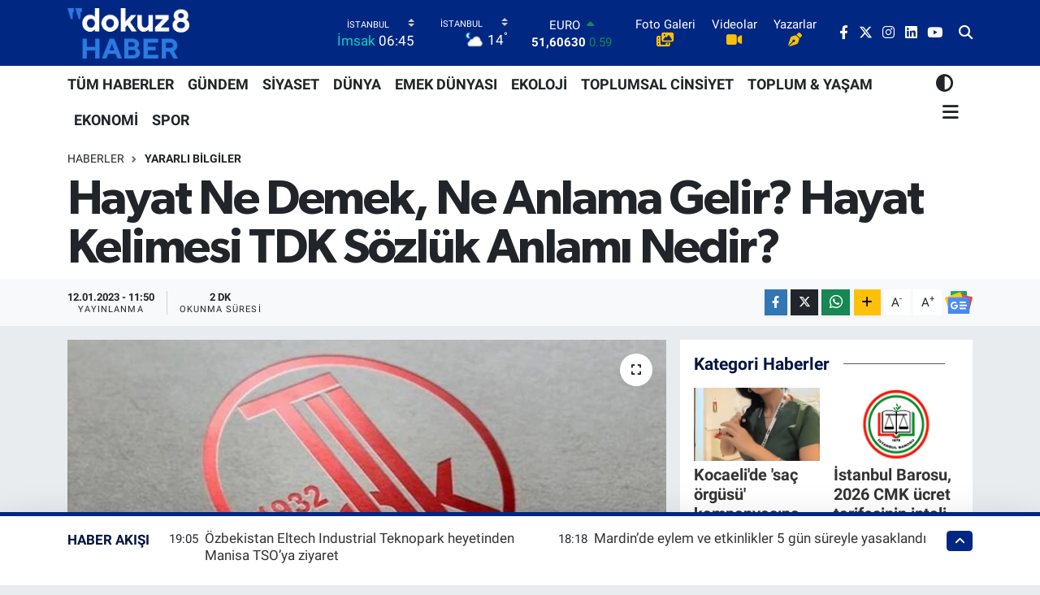

--- FILE ---
content_type: text/html; charset=UTF-8
request_url: https://www.dokuz8haber.net/hayat-ne-demek-ne-anlama-gelir-hayat-kelimesi-tdk-sozluk-anlami-nedir
body_size: 26192
content:
<!DOCTYPE html>
<html lang="tr" data-theme="flow">
<head>
<link rel="dns-prefetch" href="//www.dokuz8haber.net">
<link rel="dns-prefetch" href="//dokuz8habernet.teimg.com">
<link rel="dns-prefetch" href="//static.tebilisim.com">
<link rel="dns-prefetch" href="//www.googletagmanager.com">
<link rel="dns-prefetch" href="//pagead2.googlesyndication.com">
<link rel="dns-prefetch" href="//www.facebook.com">
<link rel="dns-prefetch" href="//www.twitter.com">
<link rel="dns-prefetch" href="//www.instagram.com">
<link rel="dns-prefetch" href="//www.linkedin.com">
<link rel="dns-prefetch" href="//www.youtube.com">
<link rel="dns-prefetch" href="//api.whatsapp.com">
<link rel="dns-prefetch" href="//www.w3.org">
<link rel="dns-prefetch" href="//x.com">
<link rel="dns-prefetch" href="//pinterest.com">
<link rel="dns-prefetch" href="//t.me">
<link rel="dns-prefetch" href="//news.google.com">
<link rel="dns-prefetch" href="//www.pinterest.com">
<link rel="dns-prefetch" href="//apps.apple.com">
<link rel="dns-prefetch" href="//play.google.com">
<link rel="dns-prefetch" href="//tebilisim.com">
<link rel="dns-prefetch" href="//facebook.com">
<link rel="dns-prefetch" href="//twitter.com">
<link rel="dns-prefetch" href="//platform.twitter.com">
<link rel="dns-prefetch" href="//cdn.onesignal.com">

    <meta charset="utf-8">
<title>Hayat Ne Demek, Ne Anlama Gelir? Hayat Kelimesi TDK Sözlük Anlamı Nedir? - dokuz8HABER</title>
<link rel="canonical" href="https://www.dokuz8haber.net/hayat-ne-demek-ne-anlama-gelir-hayat-kelimesi-tdk-sozluk-anlami-nedir">
<meta name="viewport" content="width=device-width,initial-scale=1">
<meta name="X-UA-Compatible" content="IE=edge">
<meta name="robots" content="max-image-preview:large">
<meta name="theme-color" content="#002782">
<meta name="title" content="Hayat Ne Demek, Ne Anlama Gelir? Hayat Kelimesi TDK Sözlük Anlamı Nedir?">
<meta name="articleSection" content="news">
<meta name="datePublished" content="2023-01-12T11:50:00+03:00">
<meta name="dateModified" content="2023-01-12T11:50:00+03:00">
<meta name="articleAuthor" content="Erhan Akbaş">
<meta name="author" content="Erhan Akbaş">
<link rel="amphtml" href="https://www.dokuz8haber.net/hayat-ne-demek-ne-anlama-gelir-hayat-kelimesi-tdk-sozluk-anlami-nedir/amp">
<meta property="og:site_name" content="dokuz8HABER">
<meta property="og:title" content="Hayat Ne Demek, Ne Anlama Gelir? Hayat Kelimesi TDK Sözlük Anlamı Nedir?">
<meta property="og:description" content="">
<meta property="og:url" content="https://www.dokuz8haber.net/hayat-ne-demek-ne-anlama-gelir-hayat-kelimesi-tdk-sozluk-anlami-nedir">
<meta property="og:image" content="https://dokuz8habernet.teimg.com/crop/1280x720/dokuz8haber-net/uploads/2022/12/ne-demek-44.jpg">
<meta property="og:image:width" content="1280">
<meta property="og:image:height" content="720">
<meta property="og:image:alt" content="Hayat Ne Demek, Ne Anlama Gelir? Hayat Kelimesi TDK Sözlük Anlamı Nedir?">
<meta property="og:article:published_time" content="2023-01-12T11:50:00+03:00">
<meta property="og:article:modified_time" content="2023-01-12T11:50:00+03:00">
<meta property="og:type" content="article">
<meta name="twitter:card" content="summary_large_image">
<meta name="twitter:site" content="@dokuz8Haber">
<meta name="twitter:title" content="Hayat Ne Demek, Ne Anlama Gelir? Hayat Kelimesi TDK Sözlük Anlamı Nedir?">
<meta name="twitter:description" content="">
<meta name="twitter:image" content="https://dokuz8habernet.teimg.com/crop/1280x720/dokuz8haber-net/uploads/2022/12/ne-demek-44.jpg">
<meta name="twitter:url" content="https://www.dokuz8haber.net/hayat-ne-demek-ne-anlama-gelir-hayat-kelimesi-tdk-sozluk-anlami-nedir">
<link rel="shortcut icon" type="image/x-icon" href="https://dokuz8habernet.teimg.com/dokuz8haber-net/uploads/2022/02/7148c110-0df2-4cc0-9284-b7656a1a1bb2.png">
<link rel="manifest" href="https://www.dokuz8haber.net/manifest.json?v=6.6.4" />
<link rel="preload" href="https://static.tebilisim.com/flow/assets/css/font-awesome/fa-solid-900.woff2" as="font" type="font/woff2" crossorigin />
<link rel="preload" href="https://static.tebilisim.com/flow/assets/css/font-awesome/fa-brands-400.woff2" as="font" type="font/woff2" crossorigin />
<link rel="preload" href="https://static.tebilisim.com/flow/assets/css/weather-icons/font/weathericons-regular-webfont.woff2" as="font" type="font/woff2" crossorigin />
<link rel="preload" href="https://static.tebilisim.com/flow/vendor/te/fonts/roboto/KFOlCnqEu92Fr1MmEU9fBBc4AMP6lQ.woff2" as="font" type="font/woff2" crossorigin />
<link rel="preload" href="https://static.tebilisim.com/flow/vendor/te/fonts/roboto/KFOlCnqEu92Fr1MmEU9fChc4AMP6lbBP.woff2" as="font" type="font/woff2" crossorigin />
<link rel="preload" href="https://static.tebilisim.com/flow/vendor/te/fonts/roboto/KFOlCnqEu92Fr1MmWUlfBBc4AMP6lQ.woff2" as="font" type="font/woff2" crossorigin />
<link rel="preload" href="https://static.tebilisim.com/flow/vendor/te/fonts/roboto/KFOlCnqEu92Fr1MmWUlfChc4AMP6lbBP.woff2" as="font" type="font/woff2" crossorigin />
<link rel="preload" href="https://static.tebilisim.com/flow/vendor/te/fonts/roboto/KFOmCnqEu92Fr1Mu4mxKKTU1Kg.woff2" as="font" type="font/woff2" crossorigin />
<link rel="preload" href="https://static.tebilisim.com/flow/vendor/te/fonts/roboto/KFOmCnqEu92Fr1Mu7GxKKTU1Kvnz.woff2" as="font" type="font/woff2" crossorigin />

<link rel="preload"
	href="https://static.tebilisim.com/flow/vendor/te/fonts/gibson/Gibson-Bold.woff2"
	as="font" type="font/woff2" crossorigin />
<link rel="preload"
	href="https://static.tebilisim.com/flow/vendor/te/fonts/gibson/Gibson-BoldItalic.woff2"
	as="font" type="font/woff2" crossorigin />
<link rel="preload"
	href="https://static.tebilisim.com/flow/vendor/te/fonts/gibson/Gibson-Italic.woff2"
	as="font" type="font/woff2" crossorigin />
<link rel="preload"
	href="https://static.tebilisim.com/flow/vendor/te/fonts/gibson/Gibson-Light.woff2"
	as="font" type="font/woff2" crossorigin />
<link rel="preload"
	href="https://static.tebilisim.com/flow/vendor/te/fonts/gibson/Gibson-LightItalic.woff2"
	as="font" type="font/woff2" crossorigin />
<link rel="preload"
	href="https://static.tebilisim.com/flow/vendor/te/fonts/gibson/Gibson-SemiBold.woff2"
	as="font" type="font/woff2" crossorigin />
<link rel="preload"
	href="https://static.tebilisim.com/flow/vendor/te/fonts/gibson/Gibson-SemiBoldItalic.woff2"
	as="font" type="font/woff2" crossorigin />
<link rel="preload"
	href="https://static.tebilisim.com/flow/vendor/te/fonts/gibson/Gibson.woff2"
	as="font" type="font/woff2" crossorigin />

<link rel="preload" as="style" href="https://static.tebilisim.com/flow/vendor/te/fonts/roboto.css?v=6.6.4">
<link rel="stylesheet" href="https://static.tebilisim.com/flow/vendor/te/fonts/roboto.css?v=6.6.4">
<link rel="preload" as="style" href="https://static.tebilisim.com/flow/vendor/te/fonts/gibson.css?v=6.6.4">
<link rel="stylesheet" href="https://static.tebilisim.com/flow/vendor/te/fonts/gibson.css?v=6.6.4">

<link rel="preload" as="image" href="https://dokuz8habernet.teimg.com/crop/1280x720/dokuz8haber-net/uploads/2022/12/ne-demek-44.jpg">
<style>:root {
        --te-link-color: #333;
        --te-link-hover-color: #000;
        --te-font: "Roboto";
        --te-secondary-font: "Gibson";
        --te-h1-font-size: 60px;
        --te-color: #002782;
        --te-hover-color: #031541;
        --mm-ocd-width: 85%!important; /*  Mobil Menü Genişliği */
        --swiper-theme-color: var(--te-color)!important;
        --header-13-color: #ffc107;
    }</style><link rel="preload" as="style" href="https://static.tebilisim.com/flow/assets/vendor/bootstrap/css/bootstrap.min.css?v=6.6.4">
<link rel="stylesheet" href="https://static.tebilisim.com/flow/assets/vendor/bootstrap/css/bootstrap.min.css?v=6.6.4">
<link rel="preload" as="style" href="https://static.tebilisim.com/flow/assets/css/app6.6.4.min.css">
<link rel="stylesheet" href="https://static.tebilisim.com/flow/assets/css/app6.6.4.min.css">



<script type="application/ld+json">{"@context":"https:\/\/schema.org","@type":"WebSite","url":"https:\/\/www.dokuz8haber.net","potentialAction":{"@type":"SearchAction","target":"https:\/\/www.dokuz8haber.net\/arama?q={query}","query-input":"required name=query"}}</script>

<script type="application/ld+json">{"@context":"https:\/\/schema.org","@type":"NewsMediaOrganization","url":"https:\/\/www.dokuz8haber.net","name":"dokuz8haber","logo":"https:\/\/dokuz8habernet.teimg.com\/dokuz8haber-net\/uploads\/2022\/04\/7148c110-0df2-4cc0-9284-b7656a1a1bb2-1.png","sameAs":["https:\/\/www.facebook.com\/dokuz8Haber","https:\/\/www.twitter.com\/dokuz8Haber","https:\/\/www.linkedin.com\/company\/dokuz8haber","https:\/\/www.youtube.com\/@dokuz8TV","https:\/\/www.instagram.com\/dokuz8Haber"]}</script>

<script type="application/ld+json">{"@context":"https:\/\/schema.org","@graph":[{"@type":"SiteNavigationElement","name":"Ana Sayfa","url":"https:\/\/www.dokuz8haber.net","@id":"https:\/\/www.dokuz8haber.net"},{"@type":"SiteNavigationElement","name":"D\u00dcNYA","url":"https:\/\/www.dokuz8haber.net\/dunya","@id":"https:\/\/www.dokuz8haber.net\/dunya"},{"@type":"SiteNavigationElement","name":"EKOLOJ\u0130-\u00c7EVRE","url":"https:\/\/www.dokuz8haber.net\/ekoloji-cevre","@id":"https:\/\/www.dokuz8haber.net\/ekoloji-cevre"},{"@type":"SiteNavigationElement","name":"EKONOM\u0130","url":"https:\/\/www.dokuz8haber.net\/ekonomi","@id":"https:\/\/www.dokuz8haber.net\/ekonomi"},{"@type":"SiteNavigationElement","name":"EMEK D\u00dcNYASI","url":"https:\/\/www.dokuz8haber.net\/emekdunyasi","@id":"https:\/\/www.dokuz8haber.net\/emekdunyasi"},{"@type":"SiteNavigationElement","name":"G\u00dcNDEM","url":"https:\/\/www.dokuz8haber.net\/gundem","@id":"https:\/\/www.dokuz8haber.net\/gundem"},{"@type":"SiteNavigationElement","name":"K\u00dcLT\u00dcR & SANAT","url":"https:\/\/www.dokuz8haber.net\/kultur-sanat","@id":"https:\/\/www.dokuz8haber.net\/kultur-sanat"},{"@type":"SiteNavigationElement","name":"MEDYA","url":"https:\/\/www.dokuz8haber.net\/medya","@id":"https:\/\/www.dokuz8haber.net\/medya"},{"@type":"SiteNavigationElement","name":"SPOR","url":"https:\/\/www.dokuz8haber.net\/spor","@id":"https:\/\/www.dokuz8haber.net\/spor"},{"@type":"SiteNavigationElement","name":"TOPLUM & YA\u015eAM","url":"https:\/\/www.dokuz8haber.net\/toplum-yasam","@id":"https:\/\/www.dokuz8haber.net\/toplum-yasam"},{"@type":"SiteNavigationElement","name":"TOPLUMSAL C\u0130NS\u0130YET","url":"https:\/\/www.dokuz8haber.net\/toplumsalcinsiyet","@id":"https:\/\/www.dokuz8haber.net\/toplumsalcinsiyet"},{"@type":"SiteNavigationElement","name":"B\u0130L\u0130M & UZAY","url":"https:\/\/www.dokuz8haber.net\/bilim-uzay","@id":"https:\/\/www.dokuz8haber.net\/bilim-uzay"},{"@type":"SiteNavigationElement","name":"EN","url":"https:\/\/www.dokuz8haber.net\/english","@id":"https:\/\/www.dokuz8haber.net\/english"},{"@type":"SiteNavigationElement","name":"V\u0130DEO HABER","url":"https:\/\/www.dokuz8haber.net\/videohaber","@id":"https:\/\/www.dokuz8haber.net\/videohaber"},{"@type":"SiteNavigationElement","name":"VER\u0130 HABERC\u0130L\u0130\u011e\u0130","url":"https:\/\/www.dokuz8haber.net\/veri-haberciligi","@id":"https:\/\/www.dokuz8haber.net\/veri-haberciligi"},{"@type":"SiteNavigationElement","name":"YEREL","url":"https:\/\/www.dokuz8haber.net\/yerel","@id":"https:\/\/www.dokuz8haber.net\/yerel"},{"@type":"SiteNavigationElement","name":"DOKUZ8AKADEM\u0130","url":"https:\/\/www.dokuz8haber.net\/dokuz8akademi","@id":"https:\/\/www.dokuz8haber.net\/dokuz8akademi"},{"@type":"SiteNavigationElement","name":"DOKUZ8","url":"https:\/\/www.dokuz8haber.net\/dokuz8","@id":"https:\/\/www.dokuz8haber.net\/dokuz8"},{"@type":"SiteNavigationElement","name":"TEKNOLOJ\u0130","url":"https:\/\/www.dokuz8haber.net\/teknoloji","@id":"https:\/\/www.dokuz8haber.net\/teknoloji"},{"@type":"SiteNavigationElement","name":"PODCAST","url":"https:\/\/www.dokuz8haber.net\/podcast","@id":"https:\/\/www.dokuz8haber.net\/podcast"},{"@type":"SiteNavigationElement","name":"dokuz8 TV","url":"https:\/\/www.dokuz8haber.net\/dokuz8-tv","@id":"https:\/\/www.dokuz8haber.net\/dokuz8-tv"},{"@type":"SiteNavigationElement","name":"YARARLI B\u0130LG\u0130LER","url":"https:\/\/www.dokuz8haber.net\/yararli-bilgiler","@id":"https:\/\/www.dokuz8haber.net\/yararli-bilgiler"},{"@type":"SiteNavigationElement","name":"HAYVAN HAKLARI","url":"https:\/\/www.dokuz8haber.net\/hayvan-haklari","@id":"https:\/\/www.dokuz8haber.net\/hayvan-haklari"},{"@type":"SiteNavigationElement","name":"\u00d6ZEL DOSYA","url":"https:\/\/www.dokuz8haber.net\/ozel-dosya","@id":"https:\/\/www.dokuz8haber.net\/ozel-dosya"},{"@type":"SiteNavigationElement","name":"ADVERTORIAL","url":"https:\/\/www.dokuz8haber.net\/advertorial","@id":"https:\/\/www.dokuz8haber.net\/advertorial"},{"@type":"SiteNavigationElement","name":"Ya\u015fam","url":"https:\/\/www.dokuz8haber.net\/yasam","@id":"https:\/\/www.dokuz8haber.net\/yasam"},{"@type":"SiteNavigationElement","name":"Siyaset","url":"https:\/\/www.dokuz8haber.net\/siyaset","@id":"https:\/\/www.dokuz8haber.net\/siyaset"},{"@type":"SiteNavigationElement","name":"Magazin","url":"https:\/\/www.dokuz8haber.net\/magazin","@id":"https:\/\/www.dokuz8haber.net\/magazin"},{"@type":"SiteNavigationElement","name":"B\u00fclten","url":"https:\/\/www.dokuz8haber.net\/bulten","@id":"https:\/\/www.dokuz8haber.net\/bulten"},{"@type":"SiteNavigationElement","name":"\u015eirket haberleri","url":"https:\/\/www.dokuz8haber.net\/sirket-haberleri","@id":"https:\/\/www.dokuz8haber.net\/sirket-haberleri"},{"@type":"SiteNavigationElement","name":"B\u0130YOGRAF\u0130LER","url":"https:\/\/www.dokuz8haber.net\/biyografiler","@id":"https:\/\/www.dokuz8haber.net\/biyografiler"},{"@type":"SiteNavigationElement","name":"SE\u00c7\u0130M G\u00dcVENL\u0130\u011e\u0130","url":"https:\/\/www.dokuz8haber.net\/secim-guvenligi","@id":"https:\/\/www.dokuz8haber.net\/secim-guvenligi"},{"@type":"SiteNavigationElement","name":"R\u00dcYA TAB\u0130RLER\u0130","url":"https:\/\/www.dokuz8haber.net\/ruya-tabirleri","@id":"https:\/\/www.dokuz8haber.net\/ruya-tabirleri"},{"@type":"SiteNavigationElement","name":"\u0130\u015e C\u0130NAYETLER\u0130","url":"https:\/\/www.dokuz8haber.net\/is-cinayetleri","@id":"https:\/\/www.dokuz8haber.net\/is-cinayetleri"},{"@type":"SiteNavigationElement","name":"Genel","url":"https:\/\/www.dokuz8haber.net\/genel","@id":"https:\/\/www.dokuz8haber.net\/genel"},{"@type":"SiteNavigationElement","name":"Bilim, teknoloji","url":"https:\/\/www.dokuz8haber.net\/bilim-teknoloji","@id":"https:\/\/www.dokuz8haber.net\/bilim-teknoloji"},{"@type":"SiteNavigationElement","name":"SE\u00c7\u0130M 2024","url":"https:\/\/www.dokuz8haber.net\/secim-2024","@id":"https:\/\/www.dokuz8haber.net\/secim-2024"},{"@type":"SiteNavigationElement","name":"YEREL MEDYA KOORD\u0130NASYONU","url":"https:\/\/www.dokuz8haber.net\/yerel-medya-koordinasyonu","@id":"https:\/\/www.dokuz8haber.net\/yerel-medya-koordinasyonu"},{"@type":"SiteNavigationElement","name":"EMEK D\u00dcNYASI","url":"https:\/\/www.dokuz8haber.net\/emek-dunyasi","@id":"https:\/\/www.dokuz8haber.net\/emek-dunyasi"},{"@type":"SiteNavigationElement","name":"D8 Haber Ajans\u0131","url":"https:\/\/www.dokuz8haber.net\/d8-haber-ajansi","@id":"https:\/\/www.dokuz8haber.net\/d8-haber-ajansi"},{"@type":"SiteNavigationElement","name":"SOSYAL MEDYA","url":"https:\/\/www.dokuz8haber.net\/sosyal-medya","@id":"https:\/\/www.dokuz8haber.net\/sosyal-medya"},{"@type":"SiteNavigationElement","name":"BASIN \u00d6ZG\u00dcRL\u00dc\u011e\u00dc","url":"https:\/\/www.dokuz8haber.net\/basin-ozgurlugu","@id":"https:\/\/www.dokuz8haber.net\/basin-ozgurlugu"},{"@type":"SiteNavigationElement","name":"New york","url":"https:\/\/www.dokuz8haber.net\/new-york","@id":"https:\/\/www.dokuz8haber.net\/new-york"},{"@type":"SiteNavigationElement","name":"Moskva","url":"https:\/\/www.dokuz8haber.net\/moskva","@id":"https:\/\/www.dokuz8haber.net\/moskva"},{"@type":"SiteNavigationElement","name":"Velika britanija","url":"https:\/\/www.dokuz8haber.net\/velika-britanija","@id":"https:\/\/www.dokuz8haber.net\/velika-britanija"},{"@type":"SiteNavigationElement","name":"Yapay Zeka Haberleri","url":"https:\/\/www.dokuz8haber.net\/yapay-zeka-haberleri","@id":"https:\/\/www.dokuz8haber.net\/yapay-zeka-haberleri"},{"@type":"SiteNavigationElement","name":"\u0130leti\u015fim","url":"https:\/\/www.dokuz8haber.net\/iletisim","@id":"https:\/\/www.dokuz8haber.net\/iletisim"},{"@type":"SiteNavigationElement","name":"Gizlilik Politikas\u0131","url":"https:\/\/www.dokuz8haber.net\/gizlilik-politikasi","@id":"https:\/\/www.dokuz8haber.net\/gizlilik-politikasi"},{"@type":"SiteNavigationElement","name":"Gizlilik S\u00f6zle\u015fmesi","url":"https:\/\/www.dokuz8haber.net\/gizlilik-sozlesmesi","@id":"https:\/\/www.dokuz8haber.net\/gizlilik-sozlesmesi"},{"@type":"SiteNavigationElement","name":"Yazarlar","url":"https:\/\/www.dokuz8haber.net\/yazarlar","@id":"https:\/\/www.dokuz8haber.net\/yazarlar"},{"@type":"SiteNavigationElement","name":"Foto Galeri","url":"https:\/\/www.dokuz8haber.net\/foto-galeri","@id":"https:\/\/www.dokuz8haber.net\/foto-galeri"},{"@type":"SiteNavigationElement","name":"Video Galeri","url":"https:\/\/www.dokuz8haber.net\/video","@id":"https:\/\/www.dokuz8haber.net\/video"},{"@type":"SiteNavigationElement","name":"Biyografiler","url":"https:\/\/www.dokuz8haber.net\/biyografi","@id":"https:\/\/www.dokuz8haber.net\/biyografi"},{"@type":"SiteNavigationElement","name":"Vefatlar","url":"https:\/\/www.dokuz8haber.net\/vefat","@id":"https:\/\/www.dokuz8haber.net\/vefat"},{"@type":"SiteNavigationElement","name":"R\u00f6portajlar","url":"https:\/\/www.dokuz8haber.net\/roportaj","@id":"https:\/\/www.dokuz8haber.net\/roportaj"},{"@type":"SiteNavigationElement","name":"Anketler","url":"https:\/\/www.dokuz8haber.net\/anketler","@id":"https:\/\/www.dokuz8haber.net\/anketler"},{"@type":"SiteNavigationElement","name":"Kad\u0131k\u00f6y Bug\u00fcn, Yar\u0131n ve 1 Haftal\u0131k Hava Durumu Tahmini","url":"https:\/\/www.dokuz8haber.net\/kadikoy-hava-durumu","@id":"https:\/\/www.dokuz8haber.net\/kadikoy-hava-durumu"},{"@type":"SiteNavigationElement","name":"Kad\u0131k\u00f6y Namaz Vakitleri","url":"https:\/\/www.dokuz8haber.net\/kadikoy-namaz-vakitleri","@id":"https:\/\/www.dokuz8haber.net\/kadikoy-namaz-vakitleri"},{"@type":"SiteNavigationElement","name":"Puan Durumu ve Fikst\u00fcr","url":"https:\/\/www.dokuz8haber.net\/futbol\/st-super-lig-puan-durumu-ve-fikstur","@id":"https:\/\/www.dokuz8haber.net\/futbol\/st-super-lig-puan-durumu-ve-fikstur"}]}</script>

<script type="application/ld+json">{"@context":"https:\/\/schema.org","@type":"BreadcrumbList","itemListElement":[{"@type":"ListItem","position":1,"item":{"@type":"Thing","@id":"https:\/\/www.dokuz8haber.net","name":"Haberler"}},{"@type":"ListItem","position":2,"item":{"@type":"Thing","@id":"https:\/\/www.dokuz8haber.net\/yararli-bilgiler","name":"YARARLI B\u0130LG\u0130LER"}},{"@type":"ListItem","position":3,"item":{"@type":"Thing","@id":"https:\/\/www.dokuz8haber.net\/hayat-ne-demek-ne-anlama-gelir-hayat-kelimesi-tdk-sozluk-anlami-nedir","name":"Hayat Ne Demek, Ne Anlama Gelir? Hayat Kelimesi TDK S\u00f6zl\u00fck Anlam\u0131 Nedir?"}}]}</script>
<script type="application/ld+json">{"@context":"https:\/\/schema.org","@type":"NewsArticle","headline":"Hayat Ne Demek, Ne Anlama Gelir? Hayat Kelimesi TDK S\u00f6zl\u00fck Anlam\u0131 Nedir?","articleSection":"YARARLI B\u0130LG\u0130LER","dateCreated":"2023-01-12T11:50:00+03:00","datePublished":"2023-01-12T11:50:00+03:00","dateModified":"2023-01-12T11:50:00+03:00","wordCount":398,"genre":"news","mainEntityOfPage":{"@type":"WebPage","@id":"https:\/\/www.dokuz8haber.net\/hayat-ne-demek-ne-anlama-gelir-hayat-kelimesi-tdk-sozluk-anlami-nedir"},"articleBody":"G\u00fcnl\u00fck hayatta kar\u015f\u0131la\u015ft\u0131\u011f\u0131n\u0131z veya daha \u00f6nce hi\u00e7 duymad\u0131\u011f\u0131n\u0131z kelimelerin anlamlar\u0131n\u0131 \u00f6\u011frenerek merak\u0131n\u0131z\u0131 giderebilir, kelime hakk\u0131nda detayl\u0131 bilgiye sahip olabilirsiniz. Kullan\u0131m alan\u0131 ve k\u00f6keni ile \u00f6nemli kelimelerden biri olan Hayat s\u00f6zc\u00fc\u011f\u00fcn\u00fcn hangi anlamlar\u0131 ta\u015f\u0131d\u0131\u011f\u0131 merak ediliyor. Peki, Hayat kelimesi ne demek, hangi anlama gelir? TDK\u2019ya g\u00f6re Hayat ne demek ve k\u00f6keni nedir? Detaylar haberimizin devam\u0131nda bulunuyor.\r\n\r\nHAYAT NE DEMEK, NE ANLAMA GEL\u0130R? HAYAT KEL\u0130MES\u0130 TDK ANLAMI\r\n\r\n\r\n Canl\u0131, sa\u011f olma durumu\r\n Ya\u015fam\r\n Hayat bi\u00e7imi, i\u00e7inde ya\u015fan\u0131lan \u015fartlar\u0131n b\u00fct\u00fcn\u00fc, ya\u015fant\u0131\r\n Meslek\r\n Ge\u00e7im \u015fartlar\u0131n\u0131n b\u00fct\u00fcn\u00fc\r\n Canl\u0131l\u0131\u011f\u0131 g\u00f6steren hareket, kayna\u015fma\r\n Yazg\u0131\r\n Ya\u015famay\u0131 sa\u011flayan \u015fartlar\u0131n b\u00fct\u00fcn\u00fc\r\n Bir kimsenin tarihsel biyografisi, hayat \u00f6yk\u00fcs\u00fc, hayat hik\u00e2yesi\r\n\r\n\r\n\r\n\r\nHayat kelimesi, T\u00fcrk\u00e7ede g\u00fcn i\u00e7erisinde kullan\u0131lan kelimeler aras\u0131nda bulunmaktad\u0131r.Hayat kelimesi TDK anlam\u0131 \u015fu \u015fekildedir;\r\n\r\nHAYAT KEL\u0130MES\u0130 C\u00dcMLE \u0130\u00c7\u0130NDE DO\u011eRU KULLANIM \u00d6RNEKLER\u0130\r\n\r\n\r\n Hayat sahnesinde yetmi\u015f \u00fc\u00e7 ya\u015f\u0131n basamaklar\u0131nday\u0131m.\r\n K\u00f6y hayat\u0131. Gece hayat\u0131.\r\n Uzun dualardan sonra bana denizcilik hayat\u0131n\u0131 anlatmaya ba\u015flad\u0131.\r\n Hayat\u0131m\u0131 yaz\u0131lar\u0131mla kazan\u0131r\u0131m.\r\n Bu k\u00f6yde hi\u00e7 hayat yok.\r\n Hayat onlar\u0131 bir t\u00fcrl\u00fc birle\u015ftirmedi.\r\n Ayda hayat yok.\r\n Atat\u00fcrk'\u00fcn hayat\u0131.\r\n\r\n\r\nHAYAT KEL\u0130MES\u0130N\u0130 \u0130\u00c7EREN B\u0130RLE\u015e\u0130K C\u00dcMLELER\r\n\r\n\r\n hayat adam\u0131, hayata\u011fac\u0131, hayat arkada\u015f\u0131, hayat boyu, hayat dersi, hayat dolu, hayat d\u00fczeyi, hayat felsefesi, hayat hik\u00e2yesi, hayat kad\u0131n\u0131, hayat kavgas\u0131, hayat m\u00fccadelesi, hayat okulu, hayat \u00f6p\u00fcc\u00fc\u011f\u00fc, hayat \u00f6yk\u00fcs\u00fc, hayat pahal\u0131l\u0131\u011f\u0131, hayat seviyesi, hayat sigortas\u0131, hayat standard\u0131, hayat \u015fartlar\u0131, hayat tarz\u0131, ab\u0131hayat, bitkisel hayat, kayd\u0131hayat, l\u00fcks hayat, \u00f6mr\u00fchayat, \u00f6zel hayat, sosyal hayat, aile hayat\u0131, bohem hayat\u0131, cehennem hayat\u0131, \u00e7al\u0131\u015fma hayat\u0131, gece hayat\u0131, i\u015f hayat\u0131, kom\u00fcn hayat\u0131, yaz\u0131 hayat\u0131\r\n\r\n\r\nHAYAT S\u00d6ZC\u00dc\u011e\u00dc KULLANILAN ATAS\u00d6ZLER\u0130 VE DEY\u0130MLER\r\n\r\n\r\n hayata at\u0131lmak\r\n hayata ba\u011flamak\r\n hayata ge\u00e7irmek\r\n hayata g\u00f6zlerini yummak (veya kapamak)\r\n hayata k\u00fcsmek\r\n hayat ge\u00e7irmek\r\n hayat\u0131 cehennem etmek\r\n hayat\u0131 kaymak\r\n hayat\u0131na girmek\r\n hayat\u0131ndan \u00e7\u0131karmak\r\n hayat\u0131n\u0131 (birine) bor\u00e7lu olmak\r\n hayat\u0131n\u0131 kazanmak\r\n hayat\u0131n\u0131n bahar\u0131nda olmak\r\n hayat\u0131n\u0131n bahar\u0131n\u0131 ya\u015famak\r\n hayat\u0131n\u0131 ya\u015famak\r\n hayat memat meselesi (yapmak veya olmak)\r\n hayatta olmak\r\n hayat vermek\r\n","inLanguage":"tr-TR","keywords":[],"image":{"@type":"ImageObject","url":"https:\/\/dokuz8habernet.teimg.com\/crop\/1280x720\/dokuz8haber-net\/uploads\/2022\/12\/ne-demek-44.jpg","width":"1280","height":"720","caption":"Hayat Ne Demek, Ne Anlama Gelir? Hayat Kelimesi TDK S\u00f6zl\u00fck Anlam\u0131 Nedir?"},"publishingPrinciples":"https:\/\/www.dokuz8haber.net\/gizlilik-sozlesmesi","isFamilyFriendly":"http:\/\/schema.org\/True","isAccessibleForFree":"http:\/\/schema.org\/True","publisher":{"@type":"Organization","name":"dokuz8haber","image":"https:\/\/dokuz8habernet.teimg.com\/dokuz8haber-net\/uploads\/2022\/04\/7148c110-0df2-4cc0-9284-b7656a1a1bb2-1.png","logo":{"@type":"ImageObject","url":"https:\/\/dokuz8habernet.teimg.com\/dokuz8haber-net\/uploads\/2022\/04\/7148c110-0df2-4cc0-9284-b7656a1a1bb2-1.png","width":"640","height":"375"}},"author":{"@type":"Person","name":"Erhan Akba\u015f","honorificPrefix":"","jobTitle":"Gazeteci","url":null}}</script>
<script data-cfasync="false" src="https://static.tebilisim.com/flow/assets/js/dark-mode.js?v=6.6.4"></script>





<!-- Google tag (gtag.js) -->
<script async src="https://www.googletagmanager.com/gtag/js?id=G-V6JZC2HZD3"></script>
<script>
  window.dataLayer = window.dataLayer || [];
  function gtag(){dataLayer.push(arguments);}
  gtag('js', new Date());

  gtag('config', 'G-V6JZC2HZD3');
</script>


<script async src="https://pagead2.googlesyndication.com/pagead/js/adsbygoogle.js?client=ca-pub-5882348064743122"
     crossorigin="anonymous"></script>

<script async src="https://pagead2.googlesyndication.com/pagead/js/adsbygoogle.js?client=ca-pub-9024481265620498"
     crossorigin="anonymous"></script>

<meta name="google-site-verification" content="3FB0tPK4MPxNUJ1rPx0PfZj_vd-3vd4hziBKGye9aSA" />



<script async data-cfasync="false"
	src="https://www.googletagmanager.com/gtag/js?id=G-V6JZC2HZD3"></script>
<script data-cfasync="false">
	window.dataLayer = window.dataLayer || [];
	  function gtag(){dataLayer.push(arguments);}
	  gtag('js', new Date());
	  gtag('config', 'G-V6JZC2HZD3');
</script>




</head>




<body class="d-flex flex-column min-vh-100">

    <div data-pagespeed="true"><meta name='outreach_verification' content='X23RrgK3tMLXjBqnXRFO' /></div>
    

    <header class="header-8">
    <nav class="top-header navbar navbar-expand-lg navbar-dark bg-te-color py-1">
        <div class="container">
                            <a class="navbar-brand me-0" href="/" title="dokuz8HABER">
                <img src="https://dokuz8habernet.teimg.com/dokuz8haber-net/uploads/2022/04/7148c110-0df2-4cc0-9284-b7656a1a1bb2-1.png" alt="dokuz8HABER" width="150" height="40" class="light-mode img-fluid flow-logo">
<img src="https://dokuz8habernet.teimg.com/dokuz8haber-net/uploads/2022/04/7148c110-0df2-4cc0-9284-b7656a1a1bb2-1.png" alt="dokuz8HABER" width="150" height="40" class="dark-mode img-fluid flow-logo d-none">

            </a>
            
            <div class="header-widgets d-lg-flex justify-content-end align-items-center d-none">

                                    <!-- HAVA DURUMU -->

<input type="hidden" name="widget_setting_weathercity" value="41.16343020,28.76644080" />

    
        
        <div class="prayer-top d-none d-lg-flex justify-content-between flex-column">
            <select class="form-select border-0 bg-transparent text-white" name="city" onchange="window.location.href=this.value">
            <option value="/adana-namaz-vakitleri" >Adana</option>
            <option value="/adiyaman-namaz-vakitleri" >Adıyaman</option>
            <option value="/afyonkarahisar-namaz-vakitleri" >Afyonkarahisar</option>
            <option value="/agri-namaz-vakitleri" >Ağrı</option>
            <option value="/aksaray-namaz-vakitleri" >Aksaray</option>
            <option value="/amasya-namaz-vakitleri" >Amasya</option>
            <option value="/ankara-namaz-vakitleri" >Ankara</option>
            <option value="/antalya-namaz-vakitleri" >Antalya</option>
            <option value="/ardahan-namaz-vakitleri" >Ardahan</option>
            <option value="/artvin-namaz-vakitleri" >Artvin</option>
            <option value="/aydin-namaz-vakitleri" >Aydın</option>
            <option value="/balikesir-namaz-vakitleri" >Balıkesir</option>
            <option value="/bartin-namaz-vakitleri" >Bartın</option>
            <option value="/batman-namaz-vakitleri" >Batman</option>
            <option value="/bayburt-namaz-vakitleri" >Bayburt</option>
            <option value="/bilecik-namaz-vakitleri" >Bilecik</option>
            <option value="/bingol-namaz-vakitleri" >Bingöl</option>
            <option value="/bitlis-namaz-vakitleri" >Bitlis</option>
            <option value="/bolu-namaz-vakitleri" >Bolu</option>
            <option value="/burdur-namaz-vakitleri" >Burdur</option>
            <option value="/bursa-namaz-vakitleri" >Bursa</option>
            <option value="/canakkale-namaz-vakitleri" >Çanakkale</option>
            <option value="/cankiri-namaz-vakitleri" >Çankırı</option>
            <option value="/corum-namaz-vakitleri" >Çorum</option>
            <option value="/denizli-namaz-vakitleri" >Denizli</option>
            <option value="/diyarbakir-namaz-vakitleri" >Diyarbakır</option>
            <option value="/duzce-namaz-vakitleri" >Düzce</option>
            <option value="/edirne-namaz-vakitleri" >Edirne</option>
            <option value="/elazig-namaz-vakitleri" >Elazığ</option>
            <option value="/erzincan-namaz-vakitleri" >Erzincan</option>
            <option value="/erzurum-namaz-vakitleri" >Erzurum</option>
            <option value="/eskisehir-namaz-vakitleri" >Eskişehir</option>
            <option value="/gaziantep-namaz-vakitleri" >Gaziantep</option>
            <option value="/giresun-namaz-vakitleri" >Giresun</option>
            <option value="/gumushane-namaz-vakitleri" >Gümüşhane</option>
            <option value="/hakkari-namaz-vakitleri" >Hakkâri</option>
            <option value="/hatay-namaz-vakitleri" >Hatay</option>
            <option value="/igdir-namaz-vakitleri" >Iğdır</option>
            <option value="/isparta-namaz-vakitleri" >Isparta</option>
            <option value="/istanbul-namaz-vakitleri"  selected >İstanbul</option>
            <option value="/izmir-namaz-vakitleri" >İzmir</option>
            <option value="/kahramanmaras-namaz-vakitleri" >Kahramanmaraş</option>
            <option value="/karabuk-namaz-vakitleri" >Karabük</option>
            <option value="/karaman-namaz-vakitleri" >Karaman</option>
            <option value="/kars-namaz-vakitleri" >Kars</option>
            <option value="/kastamonu-namaz-vakitleri" >Kastamonu</option>
            <option value="/kayseri-namaz-vakitleri" >Kayseri</option>
            <option value="/kilis-namaz-vakitleri" >Kilis</option>
            <option value="/kirikkale-namaz-vakitleri" >Kırıkkale</option>
            <option value="/kirklareli-namaz-vakitleri" >Kırklareli</option>
            <option value="/kirsehir-namaz-vakitleri" >Kırşehir</option>
            <option value="/kocaeli-namaz-vakitleri" >Kocaeli</option>
            <option value="/konya-namaz-vakitleri" >Konya</option>
            <option value="/kutahya-namaz-vakitleri" >Kütahya</option>
            <option value="/malatya-namaz-vakitleri" >Malatya</option>
            <option value="/manisa-namaz-vakitleri" >Manisa</option>
            <option value="/mardin-namaz-vakitleri" >Mardin</option>
            <option value="/mersin-namaz-vakitleri" >Mersin</option>
            <option value="/mugla-namaz-vakitleri" >Muğla</option>
            <option value="/mus-namaz-vakitleri" >Muş</option>
            <option value="/nevsehir-namaz-vakitleri" >Nevşehir</option>
            <option value="/nigde-namaz-vakitleri" >Niğde</option>
            <option value="/ordu-namaz-vakitleri" >Ordu</option>
            <option value="/osmaniye-namaz-vakitleri" >Osmaniye</option>
            <option value="/rize-namaz-vakitleri" >Rize</option>
            <option value="/sakarya-namaz-vakitleri" >Sakarya</option>
            <option value="/samsun-namaz-vakitleri" >Samsun</option>
            <option value="/sanliurfa-namaz-vakitleri" >Şanlıurfa</option>
            <option value="/siirt-namaz-vakitleri" >Siirt</option>
            <option value="/sinop-namaz-vakitleri" >Sinop</option>
            <option value="/sivas-namaz-vakitleri" >Sivas</option>
            <option value="/sirnak-namaz-vakitleri" >Şırnak</option>
            <option value="/tekirdag-namaz-vakitleri" >Tekirdağ</option>
            <option value="/tokat-namaz-vakitleri" >Tokat</option>
            <option value="/trabzon-namaz-vakitleri" >Trabzon</option>
            <option value="/tunceli-namaz-vakitleri" >Tunceli</option>
            <option value="/usak-namaz-vakitleri" >Uşak</option>
            <option value="/van-namaz-vakitleri" >Van</option>
            <option value="/yalova-namaz-vakitleri" >Yalova</option>
            <option value="/yozgat-namaz-vakitleri" >Yozgat</option>
            <option value="/zonguldak-namaz-vakitleri" >Zonguldak</option>
    </select>

                        <div class="text-white text-end"> <span class="text-cyan">İmsak</span> 06:45
            </div>
                    </div>
        <div class="weather-top weather-widget d-none d-lg-flex justify-content-between flex-column">
            <div class="weather">
                <select class="form-select border-0 bg-transparent text-white" name="city">
        <option value="37.26123150,35.39050460" >Adana</option>
        <option value="37.90782910,38.48499230" >Adıyaman</option>
        <option value="38.73910990,30.71200230" >Afyonkarahisar</option>
        <option value="39.62692180,43.02159650" >Ağrı</option>
        <option value="38.33520430,33.97500180" >Aksaray</option>
        <option value="40.65166080,35.90379660" >Amasya</option>
        <option value="39.78052450,32.71813750" >Ankara</option>
        <option value="37.09516720,31.07937050" >Antalya</option>
        <option value="41.11129640,42.78316740" >Ardahan</option>
        <option value="41.07866400,41.76282230" >Artvin</option>
        <option value="37.81170330,28.48639630" >Aydın</option>
        <option value="39.76167820,28.11226790" >Balıkesir</option>
        <option value="41.58105090,32.46097940" >Bartın</option>
        <option value="37.83624960,41.36057390" >Batman</option>
        <option value="40.26032000,40.22804800" >Bayburt</option>
        <option value="40.05665550,30.06652360" >Bilecik</option>
        <option value="39.06263540,40.76960950" >Bingöl</option>
        <option value="38.65231330,42.42020280" >Bitlis</option>
        <option value="40.57597660,31.57880860" >Bolu</option>
        <option value="37.46126690,30.06652360" >Burdur</option>
        <option value="40.06554590,29.23207840" >Bursa</option>
        <option value="40.05101040,26.98524220" >Çanakkale</option>
        <option value="40.53690730,33.58838930" >Çankırı</option>
        <option value="40.49982110,34.59862630" >Çorum</option>
        <option value="37.61283950,29.23207840" >Denizli</option>
        <option value="38.10663720,40.54268960" >Diyarbakır</option>
        <option value="40.87705310,31.31927130" >Düzce</option>
        <option value="41.15172220,26.51379640" >Edirne</option>
        <option value="38.49648040,39.21990290" >Elazığ</option>
        <option value="39.76819140,39.05013060" >Erzincan</option>
        <option value="40.07467990,41.66945620" >Erzurum</option>
        <option value="39.63296570,31.26263660" >Eskişehir</option>
        <option value="37.07638820,37.38272340" >Gaziantep</option>
        <option value="40.64616720,38.59355110" >Giresun</option>
        <option value="40.28036730,39.31432530" >Gümüşhane</option>
        <option value="37.44593190,43.74498410" >Hakkâri</option>
        <option value="36.40184880,36.34980970" >Hatay</option>
        <option value="39.88798410,44.00483650" >Iğdır</option>
        <option value="38.02114640,31.07937050" >Isparta</option>
        <option value="41.16343020,28.76644080"  selected >İstanbul</option>
        <option value="38.35916930,27.26761160" >İzmir</option>
        <option value="37.75030360,36.95410700" >Kahramanmaraş</option>
        <option value="41.18748900,32.74174190" >Karabük</option>
        <option value="37.24363360,33.61757700" >Karaman</option>
        <option value="40.28076360,42.99195270" >Kars</option>
        <option value="41.41038630,33.69983340" >Kastamonu</option>
        <option value="38.62568540,35.74068820" >Kayseri</option>
        <option value="36.82047750,37.16873390" >Kilis</option>
        <option value="39.88768780,33.75552480" >Kırıkkale</option>
        <option value="41.72597950,27.48383900" >Kırklareli</option>
        <option value="39.22689050,33.97500180" >Kırşehir</option>
        <option value="40.85327040,29.88152030" >Kocaeli</option>
        <option value="37.98381340,32.71813750" >Konya</option>
        <option value="39.35813700,29.60354950" >Kütahya</option>
        <option value="38.40150570,37.95362980" >Malatya</option>
        <option value="38.84193730,28.11226790" >Manisa</option>
        <option value="37.34429290,40.61964870" >Mardin</option>
        <option value="36.81208580,34.64147500" >Mersin</option>
        <option value="37.18358190,28.48639630" >Muğla</option>
        <option value="38.94618880,41.75389310" >Muş</option>
        <option value="38.69393990,34.68565090" >Nevşehir</option>
        <option value="38.09930860,34.68565090" >Niğde</option>
        <option value="40.79905800,37.38990050" >Ordu</option>
        <option value="37.21302580,36.17626150" >Osmaniye</option>
        <option value="40.95814970,40.92269850" >Rize</option>
        <option value="40.78885500,30.40595400" >Sakarya</option>
        <option value="41.18648590,36.13226780" >Samsun</option>
        <option value="37.35691020,39.15436770" >Şanlıurfa</option>
        <option value="37.86588620,42.14945230" >Siirt</option>
        <option value="41.55947490,34.85805320" >Sinop</option>
        <option value="39.44880390,37.12944970" >Sivas</option>
        <option value="37.41874810,42.49183380" >Şırnak</option>
        <option value="41.11212270,27.26761160" >Tekirdağ</option>
        <option value="40.39027130,36.62518630" >Tokat</option>
        <option value="40.79924100,39.58479440" >Trabzon</option>
        <option value="39.30735540,39.43877780" >Tunceli</option>
        <option value="38.54313190,29.23207840" >Uşak</option>
        <option value="38.36794170,43.71827870" >Van</option>
        <option value="40.57759860,29.20883030" >Yalova</option>
        <option value="39.72719790,35.10778580" >Yozgat</option>
        <option value="41.31249170,31.85982510" >Zonguldak</option>
    </select>




            </div>
            <div class="weather-degree text-light text-end">
                <img src="//cdn.weatherapi.com/weather/64x64/night/116.png" class="condition" width="26" height="26" alt="14"/>
                <span class="degree text-white">14</span><sup>°</sup>
            </div>
        </div>

    
<div data-location='{"city":"TUXX0014"}' class="d-none"></div>


                    <!-- PİYASALAR -->
        <div class="parite-top position-relative overflow-hidden" style="height: 40px;">
        <div class="newsticker">
            <ul class="newsticker__h4 list-unstyled text-white small" data-header="8">
                <li class="newsticker__item dollar">
                    <div>DOLAR <i class="fa fa-caret-up text-success ms-1"></i> </div>
                    <div class="fw-bold d-inline-block">43,37530</div><span
                        class="text-success d-inline-block ms-1">0.01</span>
                </li>
                <li class="newsticker__item euro">
                    <div>EURO <i class="fa fa-caret-up text-success ms-1"></i> </div>
                    <div class="fw-bold d-inline-block">51,60630</div><span
                        class="text-success d-inline-block ms-1">0.59</span>
                </li>
                <li class="newsticker__item sterlin">
                    <div>STERLİN <i class="fa fa-caret-up text-success ms-1"></i> </div>
                    <div class="fw-bold d-inline-block">59,46530</div><span
                        class="text-success d-inline-block ms-1">0.47</span>
                </li>
                <li class="newsticker__item altin">
                    <div>G.ALTIN <i class="fa fa-caret-up text-success ms-1"></i> </div>
                    <div class="fw-bold d-inline-block">7104,23000</div><span
                        class="text-success d-inline-block ms-1">2.29</span>
                </li>
                <li class="newsticker__item bist">
                    <div>BİST100 <i class="fa fa-caret-up text-success ms-1"></i></div>
                    <div class="fw-bold d-inline-block">13.177,00</div><span class="text-success d-inline-block ms-1">142</span>
                </li>
                <li class="newsticker__item btc">
                    <div>BITCOIN <i class="fa fa-caret-down text-danger ms-1"></i> </div>
                    <div class="fw-bold d-inline-block">87.025,06</div><span class="text-danger d-inline-block ms-1">-0.74</span>
                </li>
            </ul>
        </div>
    </div>
    

                                <div class="0">
    <a href="/foto-galeri" class="text-center d-block mt-1 " target="_self" title="Foto Galeri">
        <div class="small text-white lh-1">Foto Galeri</div>
        <i class="fa-solid fa-photo-film text-warning"></i>    </a>
</div>
<div class="1">
    <a href="/video" class="text-center d-block mt-1 " target="_self" title="Videolar">
        <div class="small text-white lh-1">Videolar</div>
        <i class="fa fa-video text-warning"></i>    </a>
</div>
<div class="2">
    <a href="/yazarlar" class="text-center d-block mt-1 " target="_self" title="Yazarlar">
        <div class="small text-white lh-1">Yazarlar</div>
        <i class="fa fa-pen-nib text-warning"></i>    </a>
</div>


                <div class="top-social-media">
                                        <a href="https://www.facebook.com/dokuz8Haber" class="ms-2" target="_blank" rel="nofollow noreferrer noopener"><i class="fab fa-facebook-f text-white"></i></a>
                                                            <a href="https://www.twitter.com/dokuz8Haber" class="ms-2" target="_blank" rel="nofollow noreferrer noopener"><i class="fab fa-x-twitter text-white"></i></a>
                                                            <a href="https://www.instagram.com/dokuz8Haber" class="ms-2" target="_blank" rel="nofollow noreferrer noopener"><i class="fab fa-instagram text-white"></i></a>
                                                            <a href="https://www.linkedin.com/company/dokuz8haber" class="ms-2" target="_blank" rel="nofollow noreferrer noopener"><i class="fab fa-linkedin text-white"></i></a>
                                                            <a href="https://www.youtube.com/@dokuz8TV" class="ms-2" target="_blank" rel="nofollow noreferrer noopener"><i class="fab fa-youtube text-white"></i></a>
                                                        </div>
                <div class="search-top">
                    <a href="/arama" class="d-block" title="Ara">
                        <i class="fa fa-search text-white"></i>
                    </a>
                </div>
            </div>
            <ul class="nav d-lg-none px-2">
                <li class="nav-item dropdown ">
    <a href="#" class="me-2 text-white " data-bs-toggle="dropdown" data-bs-display="static">
        <i class="fas fa-adjust fa-lg theme-icon-active"></i>
    </a>
    <ul class="dropdown-menu min-w-auto dropdown-menu-end shadow-none border-0 rounded-0">
        <li>
            <button type="button" class="dropdown-item d-flex align-items-center active" data-bs-theme-value="light">
                <i class="fa fa-sun me-1 mode-switch"></i>
                Açık
            </button>
        </li>
        <li>
            <button type="button" class="dropdown-item d-flex align-items-center" data-bs-theme-value="dark">
                <i class="fa fa-moon me-1 mode-switch"></i>
                Koyu
            </button>
        </li>
        <li>
            <button type="button" class="dropdown-item d-flex align-items-center" data-bs-theme-value="auto">
                <i class="fas fa-adjust me-1 mode-switch"></i>
                Sistem
            </button>
        </li>
    </ul>
</li>

                <li class="nav-item"><a href="/arama" class="me-2 text-white" title="Ara"><i class="fa fa-search fa-lg"></i></a></li>
                <li class="nav-item"><a href="#menu" title="Ana Menü" class="text-white"><i class="fa fa-bars fa-lg"></i></a></li>
            </ul>
        </div>
    </nav>
    <div class="main-menu navbar navbar-expand-lg d-none d-lg-block bg-white">
        <div class="container">
            <ul  class="nav fw-semibold">
        <li class="nav-item   ">
        <a href="/sondakika-haberleri" class="nav-link text-dark" target="_blank" title="TÜM HABERLER">TÜM HABERLER</a>
        
    </li>
        <li class="nav-item   ">
        <a href="/gundem" class="nav-link text-dark" target="_self" title="GÜNDEM">GÜNDEM</a>
        
    </li>
        <li class="nav-item   ">
        <a href="/politika" class="nav-link text-dark" target="_self" title="SİYASET">SİYASET</a>
        
    </li>
        <li class="nav-item   ">
        <a href="/dunya" class="nav-link text-dark" target="_self" title="DÜNYA">DÜNYA</a>
        
    </li>
        <li class="nav-item   ">
        <a href="/emekdunyasi" class="nav-link text-dark" target="_self" title="EMEK DÜNYASI">EMEK DÜNYASI</a>
        
    </li>
        <li class="nav-item   ">
        <a href="/ekoloji-cevre" class="nav-link text-dark" target="_self" title="EKOLOJİ">EKOLOJİ</a>
        
    </li>
        <li class="nav-item   ">
        <a href="/toplumsalcinsiyet" class="nav-link text-dark" target="_self" title="TOPLUMSAL CİNSİYET">TOPLUMSAL CİNSİYET</a>
        
    </li>
        <li class="nav-item   ">
        <a href="/toplum-yasam" class="nav-link text-dark" target="_self" title="TOPLUM &amp; YAŞAM">TOPLUM &amp; YAŞAM</a>
        
    </li>
        <li class="nav-item   ">
        <a href="/ekonomi" class="nav-link text-dark" target="_self" title="EKONOMİ">EKONOMİ</a>
        
    </li>
        <li class="nav-item   ">
        <a href="/spor" class="nav-link text-dark" target="_self" title="SPOR">SPOR</a>
        
    </li>
    </ul>

            <ul class="navigation-menu nav d-flex align-items-center">
                <li class="nav-item dropdown d-none d-lg-block">
    <a href="#" class="text-dark " data-bs-toggle="dropdown" data-bs-display="static">
        <i class="fas fa-adjust fa-lg theme-icon-active"></i>
    </a>
    <ul class="dropdown-menu min-w-auto dropdown-menu-end shadow-none border-0 rounded-0">
        <li>
            <button type="button" class="dropdown-item d-flex align-items-center active" data-bs-theme-value="light">
                <i class="fa fa-sun me-1 mode-switch"></i>
                Açık
            </button>
        </li>
        <li>
            <button type="button" class="dropdown-item d-flex align-items-center" data-bs-theme-value="dark">
                <i class="fa fa-moon me-1 mode-switch"></i>
                Koyu
            </button>
        </li>
        <li>
            <button type="button" class="dropdown-item d-flex align-items-center" data-bs-theme-value="auto">
                <i class="fas fa-adjust me-1 mode-switch"></i>
                Sistem
            </button>
        </li>
    </ul>
</li>

                <li class="nav-item dropdown position-static">
                    <a class="nav-link pe-0 text-dark" data-bs-toggle="dropdown" href="#" aria-haspopup="true"
                        aria-expanded="false" title="Ana Menü">
                        <i class="fa fa-bars fa-lg"></i>
                    </a>
                    <div class="mega-menu dropdown-menu dropdown-menu-end text-capitalize shadow-lg border-0 rounded-0">

    <div class="row g-3 small p-3">

                <div class="col">
            <div class="extra-sections bg-light p-3 border">
                <a href="https://www.dokuz8haber.net/istanbul-nobetci-eczaneler" title="Nöbetçi Eczaneler" class="d-block border-bottom pb-2 mb-2" target="_self"><i class="fa-solid fa-capsules me-2"></i>Nöbetçi Eczaneler</a>
<a href="https://www.dokuz8haber.net/istanbul-hava-durumu" title="Hava Durumu" class="d-block border-bottom pb-2 mb-2" target="_self"><i class="fa-solid fa-cloud-sun me-2"></i>Hava Durumu</a>
<a href="https://www.dokuz8haber.net/istanbul-namaz-vakitleri" title="Namaz Vakitleri" class="d-block border-bottom pb-2 mb-2" target="_self"><i class="fa-solid fa-mosque me-2"></i>Namaz Vakitleri</a>
<a href="https://www.dokuz8haber.net/istanbul-trafik-durumu" title="Trafik Durumu" class="d-block border-bottom pb-2 mb-2" target="_self"><i class="fa-solid fa-car me-2"></i>Trafik Durumu</a>
<a href="https://www.dokuz8haber.net/futbol/super-lig-puan-durumu-ve-fikstur" title="Süper Lig Puan Durumu ve Fikstür" class="d-block border-bottom pb-2 mb-2" target="_self"><i class="fa-solid fa-chart-bar me-2"></i>Süper Lig Puan Durumu ve Fikstür</a>
<a href="https://www.dokuz8haber.net/tum-mansetler" title="Tüm Manşetler" class="d-block border-bottom pb-2 mb-2" target="_self"><i class="fa-solid fa-newspaper me-2"></i>Tüm Manşetler</a>
<a href="https://www.dokuz8haber.net/sondakika-haberleri" title="Son Dakika Haberleri" class="d-block border-bottom pb-2 mb-2" target="_self"><i class="fa-solid fa-bell me-2"></i>Son Dakika Haberleri</a>

            </div>
        </div>
        
        <div class="col">
        <a href="/sondakika-haberleri" class="d-block border-bottom  pb-2 mb-2" target="_blank" title="TÜM HABERLER">TÜM HABERLER</a>
            <a href="/gundem" class="d-block border-bottom  pb-2 mb-2" target="_self" title="GÜNDEM">GÜNDEM</a>
            <a href="/politika" class="d-block border-bottom  pb-2 mb-2" target="_self" title="SİYASET">SİYASET</a>
            <a href="/dunya" class="d-block border-bottom  pb-2 mb-2" target="_self" title="DÜNYA">DÜNYA</a>
            <a href="/emekdunyasi" class="d-block border-bottom  pb-2 mb-2" target="_self" title="EMEK DÜNYASI">EMEK DÜNYASI</a>
            <a href="/ekoloji-cevre" class="d-block border-bottom  pb-2 mb-2" target="_self" title="EKOLOJİ">EKOLOJİ</a>
            <a href="/toplumsalcinsiyet" class="d-block  pb-2 mb-2" target="_self" title="TOPLUMSAL CİNSİYET">TOPLUMSAL CİNSİYET</a>
        </div><div class="col">
            <a href="/toplum-yasam" class="d-block border-bottom  pb-2 mb-2" target="_self" title="TOPLUM &amp; YAŞAM">TOPLUM &amp; YAŞAM</a>
            <a href="/ekonomi" class="d-block border-bottom  pb-2 mb-2" target="_self" title="EKONOMİ">EKONOMİ</a>
            <a href="/spor" class="d-block border-bottom  pb-2 mb-2" target="_self" title="SPOR">SPOR</a>
        </div>
<div class="col">
        <a href="/kultur-sanat" class="d-block border-bottom  pb-2 mb-2" target="_self" title="KÜLTÜR &amp; SANAT">KÜLTÜR &amp; SANAT</a>
            <a href="/medya" class="d-block border-bottom  pb-2 mb-2" target="_self" title="MEDYA">MEDYA</a>
            <a href="/yasam" class="d-block border-bottom  pb-2 mb-2" target="_self" title="YAŞAM">YAŞAM</a>
            <a href="/bilim-uzay" class="d-block border-bottom  pb-2 mb-2" target="_self" title="BİLİM &amp; UZAY">BİLİM &amp; UZAY</a>
            <a href="/english" class="d-block border-bottom  pb-2 mb-2" target="_self" title="EN">EN</a>
            <a href="/videohaber" class="d-block border-bottom  pb-2 mb-2" target="_self" title="VİDEO HABER">VİDEO HABER</a>
            <a href="/veri-haberciligi" class="d-block  pb-2 mb-2" target="_self" title="VERİ HABERCİLİĞİ">VERİ HABERCİLİĞİ</a>
        </div><div class="col">
            <a href="/yerel" class="d-block border-bottom  pb-2 mb-2" target="_self" title="YEREL GÜNDEM">YEREL GÜNDEM</a>
            <a href="/dokuz8akademi" class="d-block border-bottom  pb-2 mb-2" target="_self" title="DOKUZ8EĞİTİM">DOKUZ8EĞİTİM</a>
            <a href="/dokuz8" class="d-block border-bottom  pb-2 mb-2" target="_self" title="DOKUZ8">DOKUZ8</a>
            <a href="/teknoloji" class="d-block border-bottom  pb-2 mb-2" target="_self" title="TEKNOLOJİ">TEKNOLOJİ</a>
            <a href="/podcast" class="d-block border-bottom  pb-2 mb-2" target="_self" title="PODCAST">PODCAST</a>
            <a href="/dokuz8-tv" class="d-block border-bottom  pb-2 mb-2" target="_self" title="dokuz8 TV">dokuz8 TV</a>
            <a href="/yararli-bilgiler" class="d-block  pb-2 mb-2" target="_self" title="YARARLI BİLGİLER">YARARLI BİLGİLER</a>
        </div><div class="col">
        </div>


    </div>

    <div class="p-3 bg-light">
                <a class="me-3"
            href="https://www.facebook.com/dokuz8Haber" target="_blank" rel="nofollow noreferrer noopener"><i class="fab fa-facebook me-2 text-navy"></i> Facebook</a>
                        <a class="me-3"
            href="https://www.twitter.com/dokuz8Haber" target="_blank" rel="nofollow noreferrer noopener"><i class="fab fa-x-twitter "></i> Twitter</a>
                        <a class="me-3"
            href="https://www.instagram.com/dokuz8Haber" target="_blank" rel="nofollow noreferrer noopener"><i class="fab fa-instagram me-2 text-magenta"></i> Instagram</a>
                        <a class="me-3"
            href="https://www.linkedin.com/company/dokuz8haber" target="_blank" rel="nofollow noreferrer noopener"><i class="fab fa-linkedin me-2 text-navy"></i> Linkedin</a>
                        <a class="me-3"
            href="https://www.youtube.com/@dokuz8TV" target="_blank" rel="nofollow noreferrer noopener"><i class="fab fa-youtube me-2 text-danger"></i> Youtube</a>
                                                <a class="" href="https://api.whatsapp.com/send?phone=0532 4500898" title="Whatsapp" rel="nofollow noreferrer noopener"><i
            class="fab fa-whatsapp me-2 text-navy"></i> WhatsApp İhbar Hattı</a>    </div>

    <div class="mega-menu-footer p-2 bg-te-color">
        <a class="dropdown-item text-white" href="/kunye" title="Künye"><i class="fa fa-id-card me-2"></i> Künye</a>
        <a class="dropdown-item text-white" href="/iletisim" title="İletişim"><i class="fa fa-envelope me-2"></i> İletişim</a>
        <a class="dropdown-item text-white" href="/rss-baglantilari" title="RSS Bağlantıları"><i class="fa fa-rss me-2"></i> RSS Bağlantıları</a>
        <a class="dropdown-item text-white" href="/member/login" title="Üyelik Girişi"><i class="fa fa-user me-2"></i> Üyelik Girişi</a>
    </div>


</div>

                </li>
            </ul>
        </div>
    </div>
    <ul  class="mobile-categories d-lg-none list-inline bg-white">
        <li class="list-inline-item">
        <a href="/sondakika-haberleri" class="text-dark" target="_blank" title="TÜM HABERLER">
                TÜM HABERLER
        </a>
    </li>
        <li class="list-inline-item">
        <a href="/gundem" class="text-dark" target="_self" title="GÜNDEM">
                GÜNDEM
        </a>
    </li>
        <li class="list-inline-item">
        <a href="/politika" class="text-dark" target="_self" title="SİYASET">
                SİYASET
        </a>
    </li>
        <li class="list-inline-item">
        <a href="/dunya" class="text-dark" target="_self" title="DÜNYA">
                DÜNYA
        </a>
    </li>
        <li class="list-inline-item">
        <a href="/emekdunyasi" class="text-dark" target="_self" title="EMEK DÜNYASI">
                EMEK DÜNYASI
        </a>
    </li>
        <li class="list-inline-item">
        <a href="/ekoloji-cevre" class="text-dark" target="_self" title="EKOLOJİ">
                EKOLOJİ
        </a>
    </li>
        <li class="list-inline-item">
        <a href="/toplumsalcinsiyet" class="text-dark" target="_self" title="TOPLUMSAL CİNSİYET">
                TOPLUMSAL CİNSİYET
        </a>
    </li>
        <li class="list-inline-item">
        <a href="/toplum-yasam" class="text-dark" target="_self" title="TOPLUM &amp; YAŞAM">
                TOPLUM &amp; YAŞAM
        </a>
    </li>
        <li class="list-inline-item">
        <a href="/ekonomi" class="text-dark" target="_self" title="EKONOMİ">
                EKONOMİ
        </a>
    </li>
        <li class="list-inline-item">
        <a href="/spor" class="text-dark" target="_self" title="SPOR">
                SPOR
        </a>
    </li>
    </ul>

</header>






<main class="single overflow-hidden" style="min-height: 300px">

            
    
    <div class="infinite" data-show-advert="1">

    

    <div class="infinite-item d-block" data-id="187889" data-category-id="116252" data-reference="TE\Blog\Models\Post" data-json-url="/service/json/featured-infinite.json">

        

        <div class="post-header pt-3 bg-white">

    <div class="container">

        
        <nav class="meta-category d-flex justify-content-lg-start" style="--bs-breadcrumb-divider: url(&#34;data:image/svg+xml,%3Csvg xmlns='http://www.w3.org/2000/svg' width='8' height='8'%3E%3Cpath d='M2.5 0L1 1.5 3.5 4 1 6.5 2.5 8l4-4-4-4z' fill='%236c757d'/%3E%3C/svg%3E&#34;);" aria-label="breadcrumb">
        <ol class="breadcrumb mb-0">
            <li class="breadcrumb-item"><a href="https://www.dokuz8haber.net" class="breadcrumb_link" target="_self">Haberler</a></li>
            <li class="breadcrumb-item active fw-bold" aria-current="page"><a href="/yararli-bilgiler" target="_self" class="breadcrumb_link text-dark" title="YARARLI BİLGİLER">YARARLI BİLGİLER</a></li>
        </ol>
</nav>

        <h1 class="h2 fw-bold text-lg-start headline my-2" itemprop="headline">Hayat Ne Demek, Ne Anlama Gelir? Hayat Kelimesi TDK Sözlük Anlamı Nedir?</h1>
        
        <h2 class="lead text-lg-start text-dark my-2 description" itemprop="description"></h2>
        
        <div class="news-tags">
    </div>

    </div>

    <div class="bg-light py-1">
        <div class="container d-flex justify-content-between align-items-center">

            <div class="meta-author">
    
    <div class="box">
    <time class="fw-bold">12.01.2023 - 11:50</time>
    <span class="info">Yayınlanma</span>
</div>

    
    
    <div class="box">
    <span class="fw-bold">2 Dk</span>
    <span class="info text-dark">Okunma Süresi</span>
</div>





</div>


            <div class="share-area justify-content-end align-items-center d-none d-lg-flex">

    <div class="mobile-share-button-container mb-2 d-block d-md-none">
    <button
        class="btn btn-primary btn-sm rounded-0 shadow-sm w-100"
        onclick="handleMobileShare(event, 'Hayat Ne Demek, Ne Anlama Gelir? Hayat Kelimesi TDK Sözlük Anlamı Nedir?', 'https://www.dokuz8haber.net/hayat-ne-demek-ne-anlama-gelir-hayat-kelimesi-tdk-sozluk-anlami-nedir')"
        title="Paylaş"
    >
        <i class="fas fa-share-alt me-2"></i>Paylaş
    </button>
</div>

<div class="social-buttons-new d-none d-md-flex justify-content-between">
    <a
        href="https://www.facebook.com/sharer/sharer.php?u=https%3A%2F%2Fwww.dokuz8haber.net%2Fhayat-ne-demek-ne-anlama-gelir-hayat-kelimesi-tdk-sozluk-anlami-nedir"
        onclick="initiateDesktopShare(event, 'facebook')"
        class="btn btn-primary btn-sm rounded-0 shadow-sm me-1"
        title="Facebook'ta Paylaş"
        data-platform="facebook"
        data-share-url="https://www.dokuz8haber.net/hayat-ne-demek-ne-anlama-gelir-hayat-kelimesi-tdk-sozluk-anlami-nedir"
        data-share-title="Hayat Ne Demek, Ne Anlama Gelir? Hayat Kelimesi TDK Sözlük Anlamı Nedir?"
        rel="noreferrer nofollow noopener external"
    >
        <i class="fab fa-facebook-f"></i>
    </a>

    <a
        href="https://x.com/intent/tweet?url=https%3A%2F%2Fwww.dokuz8haber.net%2Fhayat-ne-demek-ne-anlama-gelir-hayat-kelimesi-tdk-sozluk-anlami-nedir&text=Hayat+Ne+Demek%2C+Ne+Anlama+Gelir%3F+Hayat+Kelimesi+TDK+S%C3%B6zl%C3%BCk+Anlam%C4%B1+Nedir%3F"
        onclick="initiateDesktopShare(event, 'twitter')"
        class="btn btn-dark btn-sm rounded-0 shadow-sm me-1"
        title="X'de Paylaş"
        data-platform="twitter"
        data-share-url="https://www.dokuz8haber.net/hayat-ne-demek-ne-anlama-gelir-hayat-kelimesi-tdk-sozluk-anlami-nedir"
        data-share-title="Hayat Ne Demek, Ne Anlama Gelir? Hayat Kelimesi TDK Sözlük Anlamı Nedir?"
        rel="noreferrer nofollow noopener external"
    >
        <i class="fab fa-x-twitter text-white"></i>
    </a>

    <a
        href="https://api.whatsapp.com/send?text=Hayat+Ne+Demek%2C+Ne+Anlama+Gelir%3F+Hayat+Kelimesi+TDK+S%C3%B6zl%C3%BCk+Anlam%C4%B1+Nedir%3F+-+https%3A%2F%2Fwww.dokuz8haber.net%2Fhayat-ne-demek-ne-anlama-gelir-hayat-kelimesi-tdk-sozluk-anlami-nedir"
        onclick="initiateDesktopShare(event, 'whatsapp')"
        class="btn btn-success btn-sm rounded-0 btn-whatsapp shadow-sm me-1"
        title="Whatsapp'ta Paylaş"
        data-platform="whatsapp"
        data-share-url="https://www.dokuz8haber.net/hayat-ne-demek-ne-anlama-gelir-hayat-kelimesi-tdk-sozluk-anlami-nedir"
        data-share-title="Hayat Ne Demek, Ne Anlama Gelir? Hayat Kelimesi TDK Sözlük Anlamı Nedir?"
        rel="noreferrer nofollow noopener external"
    >
        <i class="fab fa-whatsapp fa-lg"></i>
    </a>

    <div class="dropdown">
        <button class="dropdownButton btn btn-sm rounded-0 btn-warning border-none shadow-sm me-1" type="button" data-bs-toggle="dropdown" name="socialDropdownButton" title="Daha Fazla">
            <i id="icon" class="fa fa-plus"></i>
        </button>

        <ul class="dropdown-menu dropdown-menu-end border-0 rounded-1 shadow">
            <li>
                <a
                    href="https://www.linkedin.com/sharing/share-offsite/?url=https%3A%2F%2Fwww.dokuz8haber.net%2Fhayat-ne-demek-ne-anlama-gelir-hayat-kelimesi-tdk-sozluk-anlami-nedir"
                    class="dropdown-item"
                    onclick="initiateDesktopShare(event, 'linkedin')"
                    data-platform="linkedin"
                    data-share-url="https://www.dokuz8haber.net/hayat-ne-demek-ne-anlama-gelir-hayat-kelimesi-tdk-sozluk-anlami-nedir"
                    data-share-title="Hayat Ne Demek, Ne Anlama Gelir? Hayat Kelimesi TDK Sözlük Anlamı Nedir?"
                    rel="noreferrer nofollow noopener external"
                    title="Linkedin"
                >
                    <i class="fab fa-linkedin text-primary me-2"></i>Linkedin
                </a>
            </li>
            <li>
                <a
                    href="https://pinterest.com/pin/create/button/?url=https%3A%2F%2Fwww.dokuz8haber.net%2Fhayat-ne-demek-ne-anlama-gelir-hayat-kelimesi-tdk-sozluk-anlami-nedir&description=Hayat+Ne+Demek%2C+Ne+Anlama+Gelir%3F+Hayat+Kelimesi+TDK+S%C3%B6zl%C3%BCk+Anlam%C4%B1+Nedir%3F&media="
                    class="dropdown-item"
                    onclick="initiateDesktopShare(event, 'pinterest')"
                    data-platform="pinterest"
                    data-share-url="https://www.dokuz8haber.net/hayat-ne-demek-ne-anlama-gelir-hayat-kelimesi-tdk-sozluk-anlami-nedir"
                    data-share-title="Hayat Ne Demek, Ne Anlama Gelir? Hayat Kelimesi TDK Sözlük Anlamı Nedir?"
                    rel="noreferrer nofollow noopener external"
                    title="Pinterest"
                >
                    <i class="fab fa-pinterest text-danger me-2"></i>Pinterest
                </a>
            </li>
            <li>
                <a
                    href="https://t.me/share/url?url=https%3A%2F%2Fwww.dokuz8haber.net%2Fhayat-ne-demek-ne-anlama-gelir-hayat-kelimesi-tdk-sozluk-anlami-nedir&text=Hayat+Ne+Demek%2C+Ne+Anlama+Gelir%3F+Hayat+Kelimesi+TDK+S%C3%B6zl%C3%BCk+Anlam%C4%B1+Nedir%3F"
                    class="dropdown-item"
                    onclick="initiateDesktopShare(event, 'telegram')"
                    data-platform="telegram"
                    data-share-url="https://www.dokuz8haber.net/hayat-ne-demek-ne-anlama-gelir-hayat-kelimesi-tdk-sozluk-anlami-nedir"
                    data-share-title="Hayat Ne Demek, Ne Anlama Gelir? Hayat Kelimesi TDK Sözlük Anlamı Nedir?"
                    rel="noreferrer nofollow noopener external"
                    title="Telegram"
                >
                    <i class="fab fa-telegram-plane text-primary me-2"></i>Telegram
                </a>
            </li>
            <li class="border-0">
                <a class="dropdown-item" href="javascript:void(0)" onclick="printContent(event)" title="Yazdır">
                    <i class="fas fa-print text-dark me-2"></i>
                    Yazdır
                </a>
            </li>
            <li class="border-0">
                <a class="dropdown-item" href="javascript:void(0)" onclick="copyURL(event, 'https://www.dokuz8haber.net/hayat-ne-demek-ne-anlama-gelir-hayat-kelimesi-tdk-sozluk-anlami-nedir')" rel="noreferrer nofollow noopener external" title="Bağlantıyı Kopyala">
                    <i class="fas fa-link text-dark me-2"></i>
                    Kopyala
                </a>
            </li>
        </ul>
    </div>
</div>

<script>
    var shareableModelId = 187889;
    var shareableModelClass = 'TE\\Blog\\Models\\Post';

    function shareCount(id, model, platform, url) {
        fetch("https://www.dokuz8haber.net/sharecount", {
            method: 'POST',
            headers: {
                'Content-Type': 'application/json',
                'X-CSRF-TOKEN': document.querySelector('meta[name="csrf-token"]')?.getAttribute('content')
            },
            body: JSON.stringify({ id, model, platform, url })
        }).catch(err => console.error('Share count fetch error:', err));
    }

    function goSharePopup(url, title, width = 600, height = 400) {
        const left = (screen.width - width) / 2;
        const top = (screen.height - height) / 2;
        window.open(
            url,
            title,
            `width=${width},height=${height},left=${left},top=${top},resizable=yes,scrollbars=yes`
        );
    }

    async function handleMobileShare(event, title, url) {
        event.preventDefault();

        if (shareableModelId && shareableModelClass) {
            shareCount(shareableModelId, shareableModelClass, 'native_mobile_share', url);
        }

        const isAndroidWebView = navigator.userAgent.includes('Android') && !navigator.share;

        if (isAndroidWebView) {
            window.location.href = 'androidshare://paylas?title=' + encodeURIComponent(title) + '&url=' + encodeURIComponent(url);
            return;
        }

        if (navigator.share) {
            try {
                await navigator.share({ title: title, url: url });
            } catch (error) {
                if (error.name !== 'AbortError') {
                    console.error('Web Share API failed:', error);
                }
            }
        } else {
            alert("Bu cihaz paylaşımı desteklemiyor.");
        }
    }

    function initiateDesktopShare(event, platformOverride = null) {
        event.preventDefault();
        const anchor = event.currentTarget;
        const platform = platformOverride || anchor.dataset.platform;
        const webShareUrl = anchor.href;
        const contentUrl = anchor.dataset.shareUrl || webShareUrl;

        if (shareableModelId && shareableModelClass && platform) {
            shareCount(shareableModelId, shareableModelClass, platform, contentUrl);
        }

        goSharePopup(webShareUrl, platform ? platform.charAt(0).toUpperCase() + platform.slice(1) : "Share");
    }

    function copyURL(event, urlToCopy) {
        event.preventDefault();
        navigator.clipboard.writeText(urlToCopy).then(() => {
            alert('Bağlantı panoya kopyalandı!');
        }).catch(err => {
            console.error('Could not copy text: ', err);
            try {
                const textArea = document.createElement("textarea");
                textArea.value = urlToCopy;
                textArea.style.position = "fixed";
                document.body.appendChild(textArea);
                textArea.focus();
                textArea.select();
                document.execCommand('copy');
                document.body.removeChild(textArea);
                alert('Bağlantı panoya kopyalandı!');
            } catch (fallbackErr) {
                console.error('Fallback copy failed:', fallbackErr);
            }
        });
    }

    function printContent(event) {
        event.preventDefault();

        const triggerElement = event.currentTarget;
        const contextContainer = triggerElement.closest('.infinite-item') || document;

        const header      = contextContainer.querySelector('.post-header');
        const media       = contextContainer.querySelector('.news-section .col-lg-8 .inner, .news-section .col-lg-8 .ratio, .news-section .col-lg-8 iframe');
        const articleBody = contextContainer.querySelector('.article-text');

        if (!header && !media && !articleBody) {
            window.print();
            return;
        }

        let printHtml = '';
        
        if (header) {
            const titleEl = header.querySelector('h1');
            const descEl  = header.querySelector('.description, h2.lead');

            let cleanHeaderHtml = '<div class="printed-header">';
            if (titleEl) cleanHeaderHtml += titleEl.outerHTML;
            if (descEl)  cleanHeaderHtml += descEl.outerHTML;
            cleanHeaderHtml += '</div>';

            printHtml += cleanHeaderHtml;
        }

        if (media) {
            printHtml += media.outerHTML;
        }

        if (articleBody) {
            const articleClone = articleBody.cloneNode(true);
            articleClone.querySelectorAll('.post-flash').forEach(function (el) {
                el.parentNode.removeChild(el);
            });
            printHtml += articleClone.outerHTML;
        }
        const iframe = document.createElement('iframe');
        iframe.style.position = 'fixed';
        iframe.style.right = '0';
        iframe.style.bottom = '0';
        iframe.style.width = '0';
        iframe.style.height = '0';
        iframe.style.border = '0';
        document.body.appendChild(iframe);

        const frameWindow = iframe.contentWindow || iframe;
        const title = document.title || 'Yazdır';
        const headStyles = Array.from(document.querySelectorAll('link[rel="stylesheet"], style'))
            .map(el => el.outerHTML)
            .join('');

        iframe.onload = function () {
            try {
                frameWindow.focus();
                frameWindow.print();
            } finally {
                setTimeout(function () {
                    document.body.removeChild(iframe);
                }, 1000);
            }
        };

        const doc = frameWindow.document;
        doc.open();
        doc.write(`
            <!doctype html>
            <html lang="tr">
                <head>
<link rel="dns-prefetch" href="//www.dokuz8haber.net">
<link rel="dns-prefetch" href="//dokuz8habernet.teimg.com">
<link rel="dns-prefetch" href="//static.tebilisim.com">
<link rel="dns-prefetch" href="//www.googletagmanager.com">
<link rel="dns-prefetch" href="//pagead2.googlesyndication.com">
<link rel="dns-prefetch" href="//www.facebook.com">
<link rel="dns-prefetch" href="//www.twitter.com">
<link rel="dns-prefetch" href="//www.instagram.com">
<link rel="dns-prefetch" href="//www.linkedin.com">
<link rel="dns-prefetch" href="//www.youtube.com">
<link rel="dns-prefetch" href="//api.whatsapp.com">
<link rel="dns-prefetch" href="//www.w3.org">
<link rel="dns-prefetch" href="//x.com">
<link rel="dns-prefetch" href="//pinterest.com">
<link rel="dns-prefetch" href="//t.me">
<link rel="dns-prefetch" href="//news.google.com">
<link rel="dns-prefetch" href="//www.pinterest.com">
<link rel="dns-prefetch" href="//apps.apple.com">
<link rel="dns-prefetch" href="//play.google.com">
<link rel="dns-prefetch" href="//tebilisim.com">
<link rel="dns-prefetch" href="//facebook.com">
<link rel="dns-prefetch" href="//twitter.com">
<link rel="dns-prefetch" href="//platform.twitter.com">
<link rel="dns-prefetch" href="//cdn.onesignal.com">
                    <meta charset="utf-8">
                    <title>${title}</title>
                    ${headStyles}
                    <style>
                        html, body {
                            margin: 0;
                            padding: 0;
                            background: #ffffff;
                        }
                        .printed-article {
                            margin: 0;
                            padding: 20px;
                            box-shadow: none;
                            background: #ffffff;
                        }
                    </style>
                </head>
                <body>
                    <div class="printed-article">
                        ${printHtml}
                    </div>
                </body>
            </html>
        `);
        doc.close();
    }

    var dropdownButton = document.querySelector('.dropdownButton');
    if (dropdownButton) {
        var icon = dropdownButton.querySelector('#icon');
        var parentDropdown = dropdownButton.closest('.dropdown');
        if (parentDropdown && icon) {
            parentDropdown.addEventListener('show.bs.dropdown', function () {
                icon.classList.remove('fa-plus');
                icon.classList.add('fa-minus');
            });
            parentDropdown.addEventListener('hide.bs.dropdown', function () {
                icon.classList.remove('fa-minus');
                icon.classList.add('fa-plus');
            });
        }
    }
</script>

    
        
            <a href="#" title="Metin boyutunu küçült" class="te-textDown btn btn-sm btn-white rounded-0 me-1">A<sup>-</sup></a>
            <a href="#" title="Metin boyutunu büyüt" class="te-textUp btn btn-sm btn-white rounded-0 me-1">A<sup>+</sup></a>

                        <a href="https://news.google.com/publications/CAAqBwgKMI7SmAswntywAw?hl=tr&amp;amp;gl=TR&amp;amp;ceid=TR%3Atr" title="Abone Ol" target="_blank">
                <img src="https://www.dokuz8haber.net/themes/flow/assets/img/google-news-icon.svg" loading="lazy" class="img-fluid" width="34" height="34" alt="Google News">
            </a>
            
        

    
</div>



        </div>


    </div>


</div>




        <div class="container g-0 g-sm-4">

            <div class="news-section overflow-hidden mt-lg-3">
                <div class="row g-3">
                    <div class="col-lg-8">

                        <div class="inner">
    <a href="https://dokuz8habernet.teimg.com/crop/1280x720/dokuz8haber-net/uploads/2022/12/ne-demek-44.jpg" class="position-relative d-block" data-fancybox>
                        <div class="zoom-in-out m-3">
            <i class="fa fa-expand" style="font-size: 14px"></i>
        </div>
        <img class="img-fluid" src="https://dokuz8habernet.teimg.com/crop/1280x720/dokuz8haber-net/uploads/2022/12/ne-demek-44.jpg" alt="Hayat Ne Demek, Ne Anlama Gelir? Hayat Kelimesi TDK Sözlük Anlamı Nedir?" width="860" height="504" loading="eager" fetchpriority="high" decoding="async" style="width:100%; aspect-ratio: 860 / 504;" />
            </a>
</div>





                        <div class="d-flex d-lg-none justify-content-between align-items-center p-2">

    <div class="mobile-share-button-container mb-2 d-block d-md-none">
    <button
        class="btn btn-primary btn-sm rounded-0 shadow-sm w-100"
        onclick="handleMobileShare(event, 'Hayat Ne Demek, Ne Anlama Gelir? Hayat Kelimesi TDK Sözlük Anlamı Nedir?', 'https://www.dokuz8haber.net/hayat-ne-demek-ne-anlama-gelir-hayat-kelimesi-tdk-sozluk-anlami-nedir')"
        title="Paylaş"
    >
        <i class="fas fa-share-alt me-2"></i>Paylaş
    </button>
</div>

<div class="social-buttons-new d-none d-md-flex justify-content-between">
    <a
        href="https://www.facebook.com/sharer/sharer.php?u=https%3A%2F%2Fwww.dokuz8haber.net%2Fhayat-ne-demek-ne-anlama-gelir-hayat-kelimesi-tdk-sozluk-anlami-nedir"
        onclick="initiateDesktopShare(event, 'facebook')"
        class="btn btn-primary btn-sm rounded-0 shadow-sm me-1"
        title="Facebook'ta Paylaş"
        data-platform="facebook"
        data-share-url="https://www.dokuz8haber.net/hayat-ne-demek-ne-anlama-gelir-hayat-kelimesi-tdk-sozluk-anlami-nedir"
        data-share-title="Hayat Ne Demek, Ne Anlama Gelir? Hayat Kelimesi TDK Sözlük Anlamı Nedir?"
        rel="noreferrer nofollow noopener external"
    >
        <i class="fab fa-facebook-f"></i>
    </a>

    <a
        href="https://x.com/intent/tweet?url=https%3A%2F%2Fwww.dokuz8haber.net%2Fhayat-ne-demek-ne-anlama-gelir-hayat-kelimesi-tdk-sozluk-anlami-nedir&text=Hayat+Ne+Demek%2C+Ne+Anlama+Gelir%3F+Hayat+Kelimesi+TDK+S%C3%B6zl%C3%BCk+Anlam%C4%B1+Nedir%3F"
        onclick="initiateDesktopShare(event, 'twitter')"
        class="btn btn-dark btn-sm rounded-0 shadow-sm me-1"
        title="X'de Paylaş"
        data-platform="twitter"
        data-share-url="https://www.dokuz8haber.net/hayat-ne-demek-ne-anlama-gelir-hayat-kelimesi-tdk-sozluk-anlami-nedir"
        data-share-title="Hayat Ne Demek, Ne Anlama Gelir? Hayat Kelimesi TDK Sözlük Anlamı Nedir?"
        rel="noreferrer nofollow noopener external"
    >
        <i class="fab fa-x-twitter text-white"></i>
    </a>

    <a
        href="https://api.whatsapp.com/send?text=Hayat+Ne+Demek%2C+Ne+Anlama+Gelir%3F+Hayat+Kelimesi+TDK+S%C3%B6zl%C3%BCk+Anlam%C4%B1+Nedir%3F+-+https%3A%2F%2Fwww.dokuz8haber.net%2Fhayat-ne-demek-ne-anlama-gelir-hayat-kelimesi-tdk-sozluk-anlami-nedir"
        onclick="initiateDesktopShare(event, 'whatsapp')"
        class="btn btn-success btn-sm rounded-0 btn-whatsapp shadow-sm me-1"
        title="Whatsapp'ta Paylaş"
        data-platform="whatsapp"
        data-share-url="https://www.dokuz8haber.net/hayat-ne-demek-ne-anlama-gelir-hayat-kelimesi-tdk-sozluk-anlami-nedir"
        data-share-title="Hayat Ne Demek, Ne Anlama Gelir? Hayat Kelimesi TDK Sözlük Anlamı Nedir?"
        rel="noreferrer nofollow noopener external"
    >
        <i class="fab fa-whatsapp fa-lg"></i>
    </a>

    <div class="dropdown">
        <button class="dropdownButton btn btn-sm rounded-0 btn-warning border-none shadow-sm me-1" type="button" data-bs-toggle="dropdown" name="socialDropdownButton" title="Daha Fazla">
            <i id="icon" class="fa fa-plus"></i>
        </button>

        <ul class="dropdown-menu dropdown-menu-end border-0 rounded-1 shadow">
            <li>
                <a
                    href="https://www.linkedin.com/sharing/share-offsite/?url=https%3A%2F%2Fwww.dokuz8haber.net%2Fhayat-ne-demek-ne-anlama-gelir-hayat-kelimesi-tdk-sozluk-anlami-nedir"
                    class="dropdown-item"
                    onclick="initiateDesktopShare(event, 'linkedin')"
                    data-platform="linkedin"
                    data-share-url="https://www.dokuz8haber.net/hayat-ne-demek-ne-anlama-gelir-hayat-kelimesi-tdk-sozluk-anlami-nedir"
                    data-share-title="Hayat Ne Demek, Ne Anlama Gelir? Hayat Kelimesi TDK Sözlük Anlamı Nedir?"
                    rel="noreferrer nofollow noopener external"
                    title="Linkedin"
                >
                    <i class="fab fa-linkedin text-primary me-2"></i>Linkedin
                </a>
            </li>
            <li>
                <a
                    href="https://pinterest.com/pin/create/button/?url=https%3A%2F%2Fwww.dokuz8haber.net%2Fhayat-ne-demek-ne-anlama-gelir-hayat-kelimesi-tdk-sozluk-anlami-nedir&description=Hayat+Ne+Demek%2C+Ne+Anlama+Gelir%3F+Hayat+Kelimesi+TDK+S%C3%B6zl%C3%BCk+Anlam%C4%B1+Nedir%3F&media="
                    class="dropdown-item"
                    onclick="initiateDesktopShare(event, 'pinterest')"
                    data-platform="pinterest"
                    data-share-url="https://www.dokuz8haber.net/hayat-ne-demek-ne-anlama-gelir-hayat-kelimesi-tdk-sozluk-anlami-nedir"
                    data-share-title="Hayat Ne Demek, Ne Anlama Gelir? Hayat Kelimesi TDK Sözlük Anlamı Nedir?"
                    rel="noreferrer nofollow noopener external"
                    title="Pinterest"
                >
                    <i class="fab fa-pinterest text-danger me-2"></i>Pinterest
                </a>
            </li>
            <li>
                <a
                    href="https://t.me/share/url?url=https%3A%2F%2Fwww.dokuz8haber.net%2Fhayat-ne-demek-ne-anlama-gelir-hayat-kelimesi-tdk-sozluk-anlami-nedir&text=Hayat+Ne+Demek%2C+Ne+Anlama+Gelir%3F+Hayat+Kelimesi+TDK+S%C3%B6zl%C3%BCk+Anlam%C4%B1+Nedir%3F"
                    class="dropdown-item"
                    onclick="initiateDesktopShare(event, 'telegram')"
                    data-platform="telegram"
                    data-share-url="https://www.dokuz8haber.net/hayat-ne-demek-ne-anlama-gelir-hayat-kelimesi-tdk-sozluk-anlami-nedir"
                    data-share-title="Hayat Ne Demek, Ne Anlama Gelir? Hayat Kelimesi TDK Sözlük Anlamı Nedir?"
                    rel="noreferrer nofollow noopener external"
                    title="Telegram"
                >
                    <i class="fab fa-telegram-plane text-primary me-2"></i>Telegram
                </a>
            </li>
            <li class="border-0">
                <a class="dropdown-item" href="javascript:void(0)" onclick="printContent(event)" title="Yazdır">
                    <i class="fas fa-print text-dark me-2"></i>
                    Yazdır
                </a>
            </li>
            <li class="border-0">
                <a class="dropdown-item" href="javascript:void(0)" onclick="copyURL(event, 'https://www.dokuz8haber.net/hayat-ne-demek-ne-anlama-gelir-hayat-kelimesi-tdk-sozluk-anlami-nedir')" rel="noreferrer nofollow noopener external" title="Bağlantıyı Kopyala">
                    <i class="fas fa-link text-dark me-2"></i>
                    Kopyala
                </a>
            </li>
        </ul>
    </div>
</div>

<script>
    var shareableModelId = 187889;
    var shareableModelClass = 'TE\\Blog\\Models\\Post';

    function shareCount(id, model, platform, url) {
        fetch("https://www.dokuz8haber.net/sharecount", {
            method: 'POST',
            headers: {
                'Content-Type': 'application/json',
                'X-CSRF-TOKEN': document.querySelector('meta[name="csrf-token"]')?.getAttribute('content')
            },
            body: JSON.stringify({ id, model, platform, url })
        }).catch(err => console.error('Share count fetch error:', err));
    }

    function goSharePopup(url, title, width = 600, height = 400) {
        const left = (screen.width - width) / 2;
        const top = (screen.height - height) / 2;
        window.open(
            url,
            title,
            `width=${width},height=${height},left=${left},top=${top},resizable=yes,scrollbars=yes`
        );
    }

    async function handleMobileShare(event, title, url) {
        event.preventDefault();

        if (shareableModelId && shareableModelClass) {
            shareCount(shareableModelId, shareableModelClass, 'native_mobile_share', url);
        }

        const isAndroidWebView = navigator.userAgent.includes('Android') && !navigator.share;

        if (isAndroidWebView) {
            window.location.href = 'androidshare://paylas?title=' + encodeURIComponent(title) + '&url=' + encodeURIComponent(url);
            return;
        }

        if (navigator.share) {
            try {
                await navigator.share({ title: title, url: url });
            } catch (error) {
                if (error.name !== 'AbortError') {
                    console.error('Web Share API failed:', error);
                }
            }
        } else {
            alert("Bu cihaz paylaşımı desteklemiyor.");
        }
    }

    function initiateDesktopShare(event, platformOverride = null) {
        event.preventDefault();
        const anchor = event.currentTarget;
        const platform = platformOverride || anchor.dataset.platform;
        const webShareUrl = anchor.href;
        const contentUrl = anchor.dataset.shareUrl || webShareUrl;

        if (shareableModelId && shareableModelClass && platform) {
            shareCount(shareableModelId, shareableModelClass, platform, contentUrl);
        }

        goSharePopup(webShareUrl, platform ? platform.charAt(0).toUpperCase() + platform.slice(1) : "Share");
    }

    function copyURL(event, urlToCopy) {
        event.preventDefault();
        navigator.clipboard.writeText(urlToCopy).then(() => {
            alert('Bağlantı panoya kopyalandı!');
        }).catch(err => {
            console.error('Could not copy text: ', err);
            try {
                const textArea = document.createElement("textarea");
                textArea.value = urlToCopy;
                textArea.style.position = "fixed";
                document.body.appendChild(textArea);
                textArea.focus();
                textArea.select();
                document.execCommand('copy');
                document.body.removeChild(textArea);
                alert('Bağlantı panoya kopyalandı!');
            } catch (fallbackErr) {
                console.error('Fallback copy failed:', fallbackErr);
            }
        });
    }

    function printContent(event) {
        event.preventDefault();

        const triggerElement = event.currentTarget;
        const contextContainer = triggerElement.closest('.infinite-item') || document;

        const header      = contextContainer.querySelector('.post-header');
        const media       = contextContainer.querySelector('.news-section .col-lg-8 .inner, .news-section .col-lg-8 .ratio, .news-section .col-lg-8 iframe');
        const articleBody = contextContainer.querySelector('.article-text');

        if (!header && !media && !articleBody) {
            window.print();
            return;
        }

        let printHtml = '';
        
        if (header) {
            const titleEl = header.querySelector('h1');
            const descEl  = header.querySelector('.description, h2.lead');

            let cleanHeaderHtml = '<div class="printed-header">';
            if (titleEl) cleanHeaderHtml += titleEl.outerHTML;
            if (descEl)  cleanHeaderHtml += descEl.outerHTML;
            cleanHeaderHtml += '</div>';

            printHtml += cleanHeaderHtml;
        }

        if (media) {
            printHtml += media.outerHTML;
        }

        if (articleBody) {
            const articleClone = articleBody.cloneNode(true);
            articleClone.querySelectorAll('.post-flash').forEach(function (el) {
                el.parentNode.removeChild(el);
            });
            printHtml += articleClone.outerHTML;
        }
        const iframe = document.createElement('iframe');
        iframe.style.position = 'fixed';
        iframe.style.right = '0';
        iframe.style.bottom = '0';
        iframe.style.width = '0';
        iframe.style.height = '0';
        iframe.style.border = '0';
        document.body.appendChild(iframe);

        const frameWindow = iframe.contentWindow || iframe;
        const title = document.title || 'Yazdır';
        const headStyles = Array.from(document.querySelectorAll('link[rel="stylesheet"], style'))
            .map(el => el.outerHTML)
            .join('');

        iframe.onload = function () {
            try {
                frameWindow.focus();
                frameWindow.print();
            } finally {
                setTimeout(function () {
                    document.body.removeChild(iframe);
                }, 1000);
            }
        };

        const doc = frameWindow.document;
        doc.open();
        doc.write(`
            <!doctype html>
            <html lang="tr">
                <head>
<link rel="dns-prefetch" href="//www.dokuz8haber.net">
<link rel="dns-prefetch" href="//dokuz8habernet.teimg.com">
<link rel="dns-prefetch" href="//static.tebilisim.com">
<link rel="dns-prefetch" href="//www.googletagmanager.com">
<link rel="dns-prefetch" href="//pagead2.googlesyndication.com">
<link rel="dns-prefetch" href="//www.facebook.com">
<link rel="dns-prefetch" href="//www.twitter.com">
<link rel="dns-prefetch" href="//www.instagram.com">
<link rel="dns-prefetch" href="//www.linkedin.com">
<link rel="dns-prefetch" href="//www.youtube.com">
<link rel="dns-prefetch" href="//api.whatsapp.com">
<link rel="dns-prefetch" href="//www.w3.org">
<link rel="dns-prefetch" href="//x.com">
<link rel="dns-prefetch" href="//pinterest.com">
<link rel="dns-prefetch" href="//t.me">
<link rel="dns-prefetch" href="//news.google.com">
<link rel="dns-prefetch" href="//www.pinterest.com">
<link rel="dns-prefetch" href="//apps.apple.com">
<link rel="dns-prefetch" href="//play.google.com">
<link rel="dns-prefetch" href="//tebilisim.com">
<link rel="dns-prefetch" href="//facebook.com">
<link rel="dns-prefetch" href="//twitter.com">
<link rel="dns-prefetch" href="//platform.twitter.com">
<link rel="dns-prefetch" href="//cdn.onesignal.com">
                    <meta charset="utf-8">
                    <title>${title}</title>
                    ${headStyles}
                    <style>
                        html, body {
                            margin: 0;
                            padding: 0;
                            background: #ffffff;
                        }
                        .printed-article {
                            margin: 0;
                            padding: 20px;
                            box-shadow: none;
                            background: #ffffff;
                        }
                    </style>
                </head>
                <body>
                    <div class="printed-article">
                        ${printHtml}
                    </div>
                </body>
            </html>
        `);
        doc.close();
    }

    var dropdownButton = document.querySelector('.dropdownButton');
    if (dropdownButton) {
        var icon = dropdownButton.querySelector('#icon');
        var parentDropdown = dropdownButton.closest('.dropdown');
        if (parentDropdown && icon) {
            parentDropdown.addEventListener('show.bs.dropdown', function () {
                icon.classList.remove('fa-plus');
                icon.classList.add('fa-minus');
            });
            parentDropdown.addEventListener('hide.bs.dropdown', function () {
                icon.classList.remove('fa-minus');
                icon.classList.add('fa-plus');
            });
        }
    }
</script>

    
        
        <div class="google-news share-are text-end">

            <a href="#" title="Metin boyutunu küçült" class="te-textDown btn btn-sm btn-white rounded-0 me-1">A<sup>-</sup></a>
            <a href="#" title="Metin boyutunu büyüt" class="te-textUp btn btn-sm btn-white rounded-0 me-1">A<sup>+</sup></a>

                        <a href="https://news.google.com/publications/CAAqBwgKMI7SmAswntywAw?hl=tr&amp;amp;gl=TR&amp;amp;ceid=TR%3Atr" title="Abone Ol" target="_blank">
                <img src="https://www.dokuz8haber.net/themes/flow/assets/img/google-news-icon.svg" loading="lazy" class="img-fluid" width="34" height="34" alt="Google News">
            </a>
            
        </div>
        

    
</div>


                        <div class="card border-0 rounded-0 mb-3">
                            <div class="article-text container-padding" data-text-id="187889" property="articleBody">
                                <div id="ad_128" data-channel="128" data-advert="temedya" data-rotation="120" class="d-none d-sm-flex flex-column align-items-center justify-content-start text-center mx-auto overflow-hidden mb-3" data-affix="0" style="width: 728px;height: 90px;" data-width="728" data-height="90"></div><div id="ad_128_mobile" data-channel="128" data-advert="temedya" data-rotation="120" class="d-flex d-sm-none flex-column align-items-center justify-content-start text-center mx-auto overflow-hidden mb-3" data-affix="0" style="width: 300px;height: 50px;" data-width="300" data-height="50"></div>
                                <p>Günlük hayatta karşılaştığınız veya daha önce hiç duymadığınız kelimelerin anlamlarını öğrenerek merakınızı giderebilir, kelime hakkında detaylı bilgiye sahip olabilirsiniz. Kullanım alanı ve kökeni ile önemli kelimelerden biri olan Hayat sözcüğünün hangi anlamları taşıdığı merak ediliyor. Peki, Hayat kelimesi ne demek, hangi anlama gelir? TDK’ya göre Hayat ne demek ve kökeni nedir? Detaylar haberimizin devamında bulunuyor.</p>

<h3>HAYAT NE DEMEK, NE ANLAMA GELİR? HAYAT KELİMESİ TDK ANLAMI</h3>

<ul>
 <li>Canlı, sağ olma durumu</li>
 <li>Yaşam</li>
 <li>Hayat biçimi, içinde yaşanılan şartların bütünü, yaşantı</li>
 <li>Meslek</li>
 <li>Geçim şartlarının bütünü</li>
 <li>Canlılığı gösteren hareket, kaynaşma</li>
 <li>Yazgı</li>
 <li>Yaşamayı sağlayan şartların bütünü</li>
 <li>Bir kimsenin tarihsel biyografisi, hayat öyküsü, hayat hikâyesi</li>
</ul>

<p></p><div id="ad_121" data-channel="121" data-advert="temedya" data-rotation="120" class="mb-3 text-center"></div>
                                <div id="ad_121_mobile" data-channel="121" data-advert="temedya" data-rotation="120" class="mb-3 text-center"></div>

<p>Hayat kelimesi, Türkçede gün içerisinde kullanılan kelimeler arasında bulunmaktadır.Hayat kelimesi TDK anlamı şu şekildedir;</p>

<h3>HAYAT KELİMESİ CÜMLE İÇİNDE DOĞRU KULLANIM ÖRNEKLERİ</h3>

<ul>
 <li>Hayat sahnesinde yetmiş üç yaşın basamaklarındayım.</li>
 <li>Köy hayatı. Gece hayatı.</li>
 <li>Uzun dualardan sonra bana denizcilik hayatını anlatmaya başladı.</li>
 <li>Hayatımı yazılarımla kazanırım.</li>
 <li>Bu köyde hiç hayat yok.</li>
 <li>Hayat onları bir türlü birleştirmedi.</li>
 <li>Ayda hayat yok.</li>
 <li>Atatürk'ün hayatı.</li>
</ul>

<h3>HAYAT KELİMESİNİ İÇEREN BİRLEŞİK CÜMLELER</h3>

<ul>
 <li>hayat adamı, hayatağacı, hayat arkadaşı, hayat boyu, hayat dersi, hayat dolu, hayat düzeyi, hayat felsefesi, hayat hikâyesi, hayat kadını, hayat kavgası, hayat mücadelesi, hayat okulu, hayat öpücüğü, hayat öyküsü, hayat pahalılığı, hayat seviyesi, hayat sigortası, hayat standardı, hayat şartları, hayat tarzı, abıhayat, bitkisel hayat, kaydıhayat, lüks hayat, ömrühayat, özel hayat, sosyal hayat, aile hayatı, bohem hayatı, cehennem hayatı, çalışma hayatı, gece hayatı, iş hayatı, komün hayatı, yazı hayatı</li>
</ul>

<h3>HAYAT SÖZCÜĞÜ KULLANILAN ATASÖZLERİ VE DEYİMLER</h3>

<ul>
 <li>hayata atılmak</li>
 <li>hayata bağlamak</li>
 <li>hayata geçirmek</li>
 <li>hayata gözlerini yummak (veya kapamak)</li>
 <li>hayata küsmek</li>
 <li>hayat geçirmek</li>
 <li>hayatı cehennem etmek</li>
 <li>hayatı kaymak</li>
 <li>hayatına girmek</li>
 <li>hayatından çıkarmak</li>
 <li>hayatını (birine) borçlu olmak</li>
 <li>hayatını kazanmak</li>
 <li>hayatının baharında olmak</li>
 <li>hayatının baharını yaşamak</li>
 <li>hayatını yaşamak</li>
 <li>hayat memat meselesi (yapmak veya olmak)</li>
 <li>hayatta olmak</li>
 <li>hayat vermek</li>
</ul></p><div class="article-source py-3 small ">
    </div>

                                                                
                            </div>
                        </div>

                        

                        

                        <div class="related-news my-3 bg-white p-3">
    <div class="section-title d-flex mb-3 align-items-center">
        <div class="h2 lead flex-shrink-1 text-te-color m-0 text-nowrap fw-bold">Bunlar da ilginizi çekebilir</div>
        <div class="flex-grow-1 title-line ms-3"></div>
    </div>
    <div class="row g-3">
                <div class="col-6 col-lg-4">
            <a href="/brann-fenerbahce-maci-ne-zaman-saat-kacta-ve-hangi-kanalda-canli-yayin-bilgileri" title="Brann - Fenerbahçe Maçı Ne Zaman, Saat Kaçta ve Hangi Kanalda? (CANLI YAYIN Bilgileri)" target="_self">
                <img class="img-fluid" src="https://dokuz8habernet.teimg.com/crop/250x150/dokuz8haber-net/uploads/2021/08/fenerbahce.jpg" width="860" height="504" alt="Brann - Fenerbahçe Maçı Ne Zaman, Saat Kaçta ve Hangi Kanalda? (CANLI YAYIN Bilgileri)"></a>
                <h3 class="h5 mt-1">
                    <a href="/brann-fenerbahce-maci-ne-zaman-saat-kacta-ve-hangi-kanalda-canli-yayin-bilgileri" title="Brann - Fenerbahçe Maçı Ne Zaman, Saat Kaçta ve Hangi Kanalda? (CANLI YAYIN Bilgileri)" target="_self">Brann - Fenerbahçe Maçı Ne Zaman, Saat Kaçta ve Hangi Kanalda? (CANLI YAYIN Bilgileri)</a>
                </h3>
            </a>
        </div>
                <div class="col-6 col-lg-4">
            <a href="/bedelli-askerlik-ucreti-ne-kadar-2026-yili-icin-yeni-rakam-belli-oluyor" title="Bedelli askerlik ücreti ne kadar? 2026 yılı için yeni rakam belli oluyor" target="_self">
                <img class="img-fluid" src="https://dokuz8habernet.teimg.com/crop/250x150/dokuz8haber-net/uploads/2022/06/bedelli-askerlik-1024x535.jpg" width="860" height="504" alt="Bedelli askerlik ücreti ne kadar? 2026 yılı için yeni rakam belli oluyor"></a>
                <h3 class="h5 mt-1">
                    <a href="/bedelli-askerlik-ucreti-ne-kadar-2026-yili-icin-yeni-rakam-belli-oluyor" title="Bedelli askerlik ücreti ne kadar? 2026 yılı için yeni rakam belli oluyor" target="_self">Bedelli askerlik ücreti ne kadar? 2026 yılı için yeni rakam belli oluyor</a>
                </h3>
            </a>
        </div>
                <div class="col-6 col-lg-4">
            <a href="/overbooking-nedir-ucustan-alikonuldugunuzda-haklariniz-neler" title="Overbooking Nedir? Uçuştan Alıkonulduğunuzda Haklarınız Neler?" target="_self">
                <img class="img-fluid" src="https://dokuz8habernet.teimg.com/crop/250x150/dokuz8haber-net/uploads/2021/09/havalimani.jpg" width="860" height="504" alt="Overbooking Nedir? Uçuştan Alıkonulduğunuzda Haklarınız Neler?"></a>
                <h3 class="h5 mt-1">
                    <a href="/overbooking-nedir-ucustan-alikonuldugunuzda-haklariniz-neler" title="Overbooking Nedir? Uçuştan Alıkonulduğunuzda Haklarınız Neler?" target="_self">Overbooking Nedir? Uçuştan Alıkonulduğunuzda Haklarınız Neler?</a>
                </h3>
            </a>
        </div>
                <div class="col-6 col-lg-4">
            <a href="/mango-nedir-faydalari-nelerdir-kilo-aldirir-mi" title="Mango Nedir? Faydaları Nelerdir? Kilo Aldırır mı?" target="_self">
                <img class="img-fluid" src="https://dokuz8habernet.teimg.com/crop/250x150/dokuz8haber-net/uploads/2025/12/mango-1.png" width="860" height="504" alt="Mango Nedir? Faydaları Nelerdir? Kilo Aldırır mı?"></a>
                <h3 class="h5 mt-1">
                    <a href="/mango-nedir-faydalari-nelerdir-kilo-aldirir-mi" title="Mango Nedir? Faydaları Nelerdir? Kilo Aldırır mı?" target="_self">Mango Nedir? Faydaları Nelerdir? Kilo Aldırır mı?</a>
                </h3>
            </a>
        </div>
                <div class="col-6 col-lg-4">
            <a href="/cloudflare-coktu-mu-binlerce-siteye-erisim-engellendi-iste-cloudflarein-onemi-ve-cokmesinin-kuresel-etkileri" title="Cloudflare Çöktü mü? Binlerce Siteye Erişim Engellendi! İşte Cloudflare&#039;in Önemi ve Çökmesinin Küresel Etkileri" target="_self">
                <img class="img-fluid" src="https://dokuz8habernet.teimg.com/crop/250x150/dokuz8haber-net/uploads/2025/11/internet-sorun.png" width="860" height="504" alt="Cloudflare Çöktü mü? Binlerce Siteye Erişim Engellendi! İşte Cloudflare&#039;in Önemi ve Çökmesinin Küresel Etkileri"></a>
                <h3 class="h5 mt-1">
                    <a href="/cloudflare-coktu-mu-binlerce-siteye-erisim-engellendi-iste-cloudflarein-onemi-ve-cokmesinin-kuresel-etkileri" title="Cloudflare Çöktü mü? Binlerce Siteye Erişim Engellendi! İşte Cloudflare&#039;in Önemi ve Çökmesinin Küresel Etkileri" target="_self">Cloudflare Çöktü mü? Binlerce Siteye Erişim Engellendi! İşte Cloudflare&#039;in Önemi ve Çökmesinin Küresel Etkileri</a>
                </h3>
            </a>
        </div>
                <div class="col-6 col-lg-4">
            <a href="/istanbulda-84-noktada-hiz-limitleri-guncellendi-iste-istanbulda-yeni-hiz-limitleri" title="İstanbul’da 84 noktada hız limitleri güncellendi: İşte, İstanbul&#039;da yeni hız limitleri" target="_self">
                <img class="img-fluid" src="https://dokuz8habernet.teimg.com/crop/250x150/dokuz8haber-net/uploads/2025/09/istanbul-gune-yogun-trafikle-basladi.jpg" width="860" height="504" alt="İstanbul’da 84 noktada hız limitleri güncellendi: İşte, İstanbul&#039;da yeni hız limitleri"></a>
                <h3 class="h5 mt-1">
                    <a href="/istanbulda-84-noktada-hiz-limitleri-guncellendi-iste-istanbulda-yeni-hiz-limitleri" title="İstanbul’da 84 noktada hız limitleri güncellendi: İşte, İstanbul&#039;da yeni hız limitleri" target="_self">İstanbul’da 84 noktada hız limitleri güncellendi: İşte, İstanbul&#039;da yeni hız limitleri</a>
                </h3>
            </a>
        </div>
            </div>
</div>


                        

                                                    <div id="comments" class="bg-white mb-3 p-3">

    
    <div>
        <div class="section-title d-flex mb-3 align-items-center">
            <div class="h2 lead flex-shrink-1 text-te-color m-0 text-nowrap fw-bold">Yorumlar </div>
            <div class="flex-grow-1 title-line ms-3"></div>
        </div>


        <form method="POST" action="https://www.dokuz8haber.net/comments/add" accept-charset="UTF-8" id="form_187889"><input name="_token" type="hidden" value="Sn7138t5jw2zBCNEoRDLsUKp8tcBnsI2NuJUGUxE">
        <div id="nova_honeypot_Ds33F46LnvcOrn9r_wrap" style="display: none" aria-hidden="true">
        <input id="nova_honeypot_Ds33F46LnvcOrn9r"
               name="nova_honeypot_Ds33F46LnvcOrn9r"
               type="text"
               value=""
                              autocomplete="nope"
               tabindex="-1">
        <input name="valid_from"
               type="text"
               value="[base64]"
                              autocomplete="off"
               tabindex="-1">
    </div>
        <input name="reference_id" type="hidden" value="187889">
        <input name="reference_type" type="hidden" value="TE\Blog\Models\Post">
        <input name="parent_id" type="hidden" value="0">


        <div class="form-row">
            <div class="form-group mb-3">
                <textarea class="form-control" rows="3" placeholder="Yorumlarınızı ve düşüncelerinizi bizimle paylaşın" required name="body" cols="50"></textarea>
            </div>
            <div class="form-group mb-3">
                <input class="form-control" placeholder="Adınız soyadınız" required name="name" type="text">
            </div>


            
            <div class="form-group mb-3">
                <button type="submit" class="btn btn-te-color add-comment" data-id="187889" data-reference="TE\Blog\Models\Post">
                    <span class="spinner-border spinner-border-sm d-none"></span>
                    Gönder
                </button>
            </div>


        </div>

                <div class="alert alert-warning" role="alert">
            <small>Yorum yazarak <a href="https://www.dokuz8haber.net/topluluk-kurallari"  class="text-danger" target="_blank">topluluk kurallarımızı </a>
 kabul etmiş bulunuyor ve tüm sorumluluğu üstleniyorsunuz. Yazılan yorumlardan Dokuz8 Haber hiçbir şekilde sorumlu tutulamaz.
            </small>
        </div>
        
        </form>

        <div id="comment-area" class="comment_read_187889" data-post-id="187889" data-model="TE\Blog\Models\Post" data-action="/comments/list" ></div>

        
    </div>
</div>

                        

                    </div>

                    <div class="col-lg-4">
                        <!-- SECONDARY SIDEBAR -->
                        <!-- KATEGORİ HABERLER -->
<section class="category-block mb-3 p-3 bg-white " data-widget-unique-key="kategori_haberler_26209">
        <div class="section-title d-flex mb-3 align-items-center">
        <h2 class="lead flex-shrink-1 text-te-color m-0 fw-bold">Kategori Haberler</h2>
        <div class="flex-grow-1 title-line mx-3"></div>
    </div>
        <div class="row g-3">
                <div class="col-lg-6">
            <a class="d-block position-relative cat-news-box" href="/kocaelide-sac-orgusu-kampanyasina-katilan-hemsireye-yurt-disi-yasagi" title="Kocaeli&#039;de &#039;saç örgüsü&#039; kampanyasına katılan hemşireye yurt dışı yasağı" target="_self">
                                <img src="https://dokuz8habernet.teimg.com/crop/640x375/dokuz8haber-net/uploads/2026/01/sac-orme.png" loading="lazy" width="860" height="504" alt="Kocaeli&#039;de &#039;saç örgüsü&#039; kampanyasına katılan hemşireye yurt dışı yasağı" class="img-fluid">
                <div class="h4 mt-1 mb-0">
                    Kocaeli&#039;de &#039;saç örgüsü&#039; kampanyasına katılan hemşireye yurt dışı yasağı
                </div>
            </a>
        </div>
                <div class="col-lg-6">
            <a class="d-block position-relative cat-news-box" href="/istanbul-barosu-2026-cmk-ucret-tarifesinin-iptali-icin-danistaya-basvurdu" title="İstanbul Barosu, 2026 CMK ücret tarifesinin iptali için Danıştay’a başvurdu" target="_self">
                                <img src="https://dokuz8habernet.teimg.com/crop/640x375/dokuz8haber-net/uploads/2024/04/istanbul-barosu-5.png" loading="lazy" width="860" height="504" alt="İstanbul Barosu, 2026 CMK ücret tarifesinin iptali için Danıştay’a başvurdu" class="img-fluid">
                <div class="h4 mt-1 mb-0">
                    İstanbul Barosu, 2026 CMK ücret tarifesinin iptali için Danıştay’a başvurdu
                </div>
            </a>
        </div>
                <div class="col-lg-6">
            <a class="d-block position-relative cat-news-box" href="/dem-parti-sozcusu-dogan-rojavaya-yardim-ulasmasi-icin-acilen-mursitpinar-sinir-kapisi-acilmali" title="DEM Parti Sözcüsü Doğan: Rojava&#039;ya yardım ulaşması için acilen Mürşitpınar Sınır Kapısı açılmalı" target="_self">
                                <img src="https://dokuz8habernet.teimg.com/crop/640x375/dokuz8haber-net/uploads/2024/08/aysegul-dogan-4.png" loading="lazy" width="860" height="504" alt="DEM Parti Sözcüsü Doğan: Rojava&#039;ya yardım ulaşması için acilen Mürşitpınar Sınır Kapısı açılmalı" class="img-fluid">
                <div class="h4 mt-1 mb-0">
                    DEM Parti Sözcüsü Doğan: Rojava&#039;ya yardım ulaşması için acilen Mürşitpınar Sınır Kapısı açılmalı
                </div>
            </a>
        </div>
                <div class="col-lg-6">
            <a class="d-block position-relative cat-news-box" href="/kaboglu-anayasal-duzeni-ortadan-kaldirma-yonundeki-resmi-egilimlere-ve-islemlere-son-verilmeli" title="Kaboğlu: Anayasal düzeni ortadan kaldırma yönündeki resmi eğilimlere ve işlemlere son verilmeli" target="_self">
                                <img src="https://dokuz8habernet.teimg.com/crop/640x375/dokuz8haber-net/uploads/2022/06/kaboglu-962022.jpg" loading="lazy" width="860" height="504" alt="Kaboğlu: Anayasal düzeni ortadan kaldırma yönündeki resmi eğilimlere ve işlemlere son verilmeli" class="img-fluid">
                <div class="h4 mt-1 mb-0">
                    Kaboğlu: Anayasal düzeni ortadan kaldırma yönündeki resmi eğilimlere ve işlemlere son verilmeli
                </div>
            </a>
        </div>
                <div class="col-lg-6">
            <a class="d-block position-relative cat-news-box" href="/israil-ve-azerbaycandan-stratejik-ortaklik-mesaji-israil-disisleri-bakani-saar-bakude-temaslarda-bulundu" title="İsrail ve Azerbaycan&#039;dan “stratejik ortaklık” mesajı: İsrail Dışişleri Bakanı Sa&#039;ar Bakü&#039;de temaslarda bulundu" target="_self">
                                <img src="https://dokuz8habernet.teimg.com/crop/640x375/dokuz8haber-net/uploads/2026/01/israil-azerbaycan-1.jpg" loading="lazy" width="860" height="504" alt="İsrail ve Azerbaycan&#039;dan “stratejik ortaklık” mesajı: İsrail Dışişleri Bakanı Sa&#039;ar Bakü&#039;de temaslarda bulundu" class="img-fluid">
                <div class="h4 mt-1 mb-0">
                    İsrail ve Azerbaycan&#039;dan “stratejik ortaklık” mesajı: İsrail Dışişleri Bakanı Sa&#039;ar Bakü&#039;de temaslarda bulundu
                </div>
            </a>
        </div>
                <div class="col-lg-6">
            <a class="d-block position-relative cat-news-box" href="/numan-kurtulmus-ortak-raporda-son-asamaya-gectik" title="Numan Kurtulmuş: Ortak raporda son aşamaya geçtik" target="_self">
                                <img src="https://dokuz8habernet.teimg.com/crop/640x375/dokuz8haber-net/uploads/2024/02/numan-kurtulmus-tbmm-milli-kararliligin-merkezidir.png" loading="lazy" width="860" height="504" alt="Numan Kurtulmuş: Ortak raporda son aşamaya geçtik" class="img-fluid">
                <div class="h4 mt-1 mb-0">
                    Numan Kurtulmuş: Ortak raporda son aşamaya geçtik
                </div>
            </a>
        </div>
        
    </div>
</section>

<!-- LATEST POSTS -->
        <aside class="last-added-sidebar ajax mb-3 bg-white" data-widget-unique-key="son_haberler_26211" data-url="/service/json/latest.json" data-number-display="5">
        <div class="section-title d-flex p-3 align-items-center">
            <h2 class="lead flex-shrink-1 text-te-color m-0 fw-bold">
                <div class="loading">Yükleniyor...</div>
                <div class="title d-none">Son Haberler</div>
            </h2>
            <div class="flex-grow-1 title-line mx-3"></div>
            <div class="flex-shrink-1">
                <a href="https://www.dokuz8haber.net/sondakika-haberleri" title="Tümü" class="text-te-color"><i
                        class="fa fa-ellipsis-h fa-lg"></i></a>
            </div>
        </div>
        <div class="result overflow-widget" style="max-height: 625px">
        </div>
    </aside>
    
                    </div>

                </div>
            </div>
        </div>

                    <a href="/hayal-ne-demek-ne-anlama-gelir-hayal-kelimesi-tdk-sozluk-anlami-nedir" class="d-none pagination__next"></a>
            </div>



</div>


</main>


<footer class="mt-auto">

                    <footer class="mt-auto">
    <div class="footer-4 bg-gradient-te text-light mt-3 small">
        <div class="container">
            <div class="row g-3">
                <div class="col-lg-4">
                    <div class="logo-area text-center text-lg-start my-3">
                        <a href="/" title="dokuz8HABER" class="d-block mb-3">
                            <img src="https://dokuz8habernet.teimg.com/dokuz8haber-net/uploads/2021/07/dokuz8.svg" alt="dokuz8HABER" width="150" height="40" class="light-mode img-fluid flow-logo">
<img src="https://dokuz8habernet.teimg.com/dokuz8haber-net/uploads/2022/04/7148c110-0df2-4cc0-9284-b7656a1a1bb2-1.png" alt="dokuz8HABER" width="150" height="40" class="dark-mode img-fluid flow-logo d-none">

                        </a>
                        <p class="text-white">#dokuz8HABER, Türkiye’nin dört bir yanından yüzlerce yurttaş habercisi ve yerel gazeteciden oluşan haber ağı ve anlık haber akışıyla öne çıkan bir dijital medya platformudur. dokuz8MEDYA bünyesinde dokuz8TV ve dokuz8AKADEMİ&#039;yle birlikte faaliyet gösteren dokuz8HABER yurttaş haberciliğinin dinamizmini gazeteciliğin birikimiyle buluşturmaktadır.</p>
                    </div>
                </div>
                <div class="col-lg-4">
                    <div class="firm-infos my-3 text-center text-lg-start">
                                                <div class="te-address mb-3">
                            <i class="fa fa-map me-2 text-warning"></i>
                            <span class="text-white">dokuz8MEDYA Haber Ajansı Yayıncılık ve İletişim Anonim Şirketi 

Caferağa Mah. General Asım Gündüz Cad. No:63/5 34710 Kadıköy / İstanbul / Türkiye

0533 211 09 96</span>
                        </div>
                                                                        <div class="te-phone mb-3">
                            <i class="fa fa-phone me-2 text-warning"></i>
                            <a href="tel:0216 348 98 08" class="text-white">0216 348 98 08</a>
                        </div>
                                                                        <div class="te-email">
                            <i class="fa fa-envelope me-2 text-warning"></i>
                            <a href="/cdn-cgi/l/email-protection#264e474443546642494d535c1e4e4744435408484352" class="text-white"><span class="__cf_email__" data-cfemail="3951585b5c4b795d56524c430151585b5c4b17575c4d">[email&#160;protected]</span></a>
                        </div>
                                            </div>
                </div>
                <div class="col-lg-4 align-self-center text-center">
                    <div class="social-buttons my-3">

                        <a class="btn-outline-light text-center px-0 btn rounded-circle " rel="nofollow"
    href="https://www.facebook.com/dokuz8Haber" target="_blank" title="Facebook">
    <i class="fab fa-facebook-f"></i>
</a>
<a class="btn-outline-light text-center px-0 btn rounded-circle" rel="nofollow" href="https://www.twitter.com/dokuz8Haber" target="_blank" title="X">
    <i class="fab fa-x-twitter"></i>
</a>
<a class="btn-outline-light text-center px-0 btn rounded-circle" rel="nofollow"
    href="https://www.pinterest.com/dokuz8haber" target="_blank" title="Pinterest">
    <i class="fab fa-pinterest"></i>
</a>
<a class="btn-outline-light text-center px-0 btn rounded-circle" rel="nofollow"
    href="https://www.instagram.com/dokuz8Haber" target="_blank" title="Instagram">
    <i class="fab fa-instagram"></i>
</a>
<a class="btn-outline-light text-center px-0 btn rounded-circle" rel="nofollow" href="https://www.linkedin.com/company/dokuz8haber" target="_blank"
    title="LinkedIn">
    <i class="fab fa-linkedin-in"></i>
</a>
<a class="btn-outline-light text-center px-0 btn rounded-circle" rel="nofollow"
    href="https://www.youtube.com/@dokuz8TV" target="_blank" title="Youtube">
    <i class="fab fa-youtube"></i>
</a>
<a class="btn-outline-light text-center px-0 btn rounded-circle" rel="nofollow"
    href="https://api.whatsapp.com/send?phone=0532 4500898" title="Whatsapp"><i class="fab fa-whatsapp"></i></a>


                        <a class="btn btn-outline-light px-0" rel="nofollow" href="/rss" target="_blank" title="RSS"> <i class="fa fa-rss"></i></a>

                    </div>
                    <div class="mobile-apps d-flex g-1 my-3 justify-content-center">
                        <a class="px-1" href="https://apps.apple.com/us/app/dokuz8-haber/id1658251707" rel="nofollow" title="appstore" target="_blank">
            <img src="https://www.dokuz8haber.net/themes/flow/assets/img/appstore.svg" alt="appstore" loading="lazy" width="168" height="50" class="img-fluid rounded mb-2 mb-md-0">
        </a>
        
                
        <a class="px-1" href="https://play.google.com/store/apps/details?id=com.tebilisim.android.dokuz8haber" rel="nofollow" title="google-play" target="_blank">
            <img src="https://www.dokuz8haber.net/themes/flow/assets/img/google-play.svg" alt="google-play" loading="lazy" width="168" height="50" class="img-fluid rounded mb-2 mb-md-0">
        </a>
        
                
        <a class="px-1" href="https://www.dokuz8haber.net/#" rel="nofollow" title="huawei" target="_blank">
            <img src="https://www.dokuz8haber.net/themes/flow/assets/img/huawei.svg" alt="huawei" loading="lazy" width="168" height="50" class="img-fluid rounded mb-2 mb-md-0">
        </a>
        
    
                    </div>
                </div>
            </div>
                        <div class="footer-extra-links my-3 p-3 bg-transparent-50">
                <nav class="row g-3">
                    <div class="col-6 col-lg-3"><a href="https://www.dokuz8haber.net/istanbul-nobetci-eczaneler" title="Nöbetçi Eczaneler" class="text-white d-block" target="_self"><i class="fa-solid fa-capsules me-2 text-warning"></i>Nöbetçi Eczaneler</a></div>
<div class="col-6 col-lg-3"><a href="https://www.dokuz8haber.net/istanbul-hava-durumu" title="Hava Durumu" class="text-white d-block" target="_self"><i class="fa-solid fa-cloud-sun me-2 text-warning"></i>Hava Durumu</a></div>
<div class="col-6 col-lg-3"><a href="https://www.dokuz8haber.net/istanbul-namaz-vakitleri" title="Namaz Vakitleri" class="text-white d-block" target="_self"><i class="fa-solid fa-mosque me-2 text-warning"></i>Namaz Vakitleri</a></div>
<div class="col-6 col-lg-3"><a href="https://www.dokuz8haber.net/istanbul-trafik-durumu" title="Trafik Durumu" class="text-white d-block" target="_self"><i class="fa-solid fa-car me-2 text-warning"></i>Trafik Durumu</a></div>
<div class="col-6 col-lg-3"><a href="https://www.dokuz8haber.net/futbol/super-lig-puan-durumu-ve-fikstur" title="Süper Lig Puan Durumu ve Fikstür" class="text-white d-block" target="_self"><i class="fa-solid fa-chart-bar me-2 text-warning"></i>Süper Lig Puan Durumu ve Fikstür</a></div>
<div class="col-6 col-lg-3"><a href="https://www.dokuz8haber.net/tum-mansetler" title="Tüm Manşetler" class="text-white d-block" target="_self"><i class="fa-solid fa-newspaper me-2 text-warning"></i>Tüm Manşetler</a></div>
<div class="col-6 col-lg-3"><a href="https://www.dokuz8haber.net/sondakika-haberleri" title="Son Dakika Haberleri" class="text-white d-block" target="_self"><i class="fa-solid fa-bell me-2 text-warning"></i>Son Dakika Haberleri</a></div>
<div class="col-6 col-lg-3"><a href="https://www.dokuz8haber.net/arsiv" title="Haber Arşivi" class="text-white d-block" target="_self"><i class="fa-solid fa-folder-open me-2 text-warning"></i>Haber Arşivi</a></div>

                </nav>
            </div>
                    </div>
    </div>

</footer>

<div class="copyright py-3 bg-gradient-te">
    <div class="container">
        <div class="row small align-items-center">
            <div class="col-lg-8">
                <ul  class="footer list-inline text-center text-lg-start">
        <li class="list-inline-item  ">
        <a href="/gizlilik-politikasi" class="text-white list-inline-item" target="_self" title="Gizlilik Politikası">Gizlilik Politikası</a>
    </li>
        <li class="list-inline-item  ">
        <a href="/iletisim" class="text-white list-inline-item" target="_self" title="İletişim">İletişim</a>
    </li>
        <li class="list-inline-item  ">
        <a href="/kunye" class="text-white list-inline-item" target="_self" title="Künye">Künye</a>
    </li>
    </ul>

            </div>
            <div class="col-lg-4">
                <div class="text-white-50 text-center text-lg-end">
                    Haber Yazılımı: <a href="https://tebilisim.com/haber-yazilimi" target="_blank" class="text-white" title="haber yazılımı, haber sistemi, haber scripti">TE Bilişim</a>
                </div>
            </div>
        </div>
    </div>
</div>

        
    </footer>

    <a href="#" class="go-top mini-title">
        <i class="fa fa-long-arrow-up" aria-hidden="true"></i>
        <div class="text-uppercase">Üst</div>
    </a>

    <style>
        .go-top {
            position: fixed;
            background: var(--te-color);
            right: 1%;
            bottom: -100px;
            color: #fff;
            width: 40px;
            text-align: center;
            margin-left: -20px;
            padding-top: 10px;
            padding-bottom: 15px;
            border-radius: 100px;
            z-index: 50;
            opacity: 0;
            transition: .3s ease all;
        }

        /* Görünür hali */
        .go-top.show {
            opacity: 1;
            bottom: 10%;
        }
    </style>

    <script data-cfasync="false" src="/cdn-cgi/scripts/5c5dd728/cloudflare-static/email-decode.min.js"></script><script>
        // Scroll'a göre göster/gizle
    window.addEventListener('scroll', function () {
    const button = document.querySelector('.go-top');
    if (window.scrollY > window.innerHeight) {
        button.classList.add('show');
    } else {
        button.classList.remove('show');
    }
    });

    // Tıklanınca yukarı kaydır
    document.querySelector('.go-top').addEventListener('click', function (e) {
    e.preventDefault();
    window.scrollTo({ top: 0, behavior: 'smooth' });
    });
    </script>

    <nav id="mobile-menu" class="fw-bold">
    <ul>
        <li class="mobile-extra py-3 text-center border-bottom d-flex justify-content-evenly">
            <a href="https://facebook.com/dokuz8Haber" class="p-1 btn btn-outline-navy text-navy" target="_blank" title="facebook" rel="nofollow noreferrer noopener"><i class="fab fa-facebook-f"></i></a>            <a href="https://twitter.com/dokuz8Haber" class="p-1 btn btn-outline-dark text-dark" target="_blank" title="twitter" rel="nofollow noreferrer noopener"><i class="fab fa-x-twitter"></i></a>            <a href="https://www.instagram.com/dokuz8Haber" class="p-1 btn btn-outline-purple text-purple" target="_blank" title="instagram" rel="nofollow noreferrer noopener"><i class="fab fa-instagram"></i></a>            <a href="https://www.youtube.com/@dokuz8TV" class="p-1 btn btn-outline-danger text-danger" target="_blank" title="youtube" rel="nofollow noreferrer noopener"><i class="fab fa-youtube"></i></a>            <a href="https://api.whatsapp.com/send?phone=0532 4500898" class="p-1 btn btn-outline-success text-success" target="_blank" title="Whatsapp" rel="nofollow noreferrer noopener"><i class="fab fa-whatsapp"></i></a>                                                <a href="https://www.linkedin.com/company/dokuz8haber" class="p-1 btn btn-outline-navy text-navy" target="_blank" title="linkedin" rel="nofollow noreferrer noopener"><i class="fab fa-linkedin-in"></i></a>        </li>

        <li class="Selected"><a href="/" title="Ana Sayfa"><i class="fa fa-home me-2 text-te-color"></i>Ana Sayfa</a>
        </li>
        <li><span><i class="fa fa-folder me-2 text-te-color"></i>Kategoriler</span>
            <ul >
        <li>
        <a href="/hayvan-haklari" target="_self" title="HAYVAN HAKLARI" class="">
            <i class="fa fa-angle-right me-2 text-te-color"></i>
            HAYVAN HAKLARI
        </a>
        
    </li>
        <li>
        <a href="/dunya" target="_self" title="DÜNYA" class="">
            <i class="fa fa-angle-right me-2 text-te-color"></i>
            DÜNYA
        </a>
        
    </li>
        <li>
        <a href="/ekoloji-cevre" target="_self" title="EKOLOJİ-ÇEVRE" class="">
            <i class="fa fa-angle-right me-2 text-te-color"></i>
            EKOLOJİ-ÇEVRE
        </a>
        
    </li>
        <li>
        <a href="/ekonomi" target="_self" title="EKONOMİ" class="">
            <i class="fa fa-angle-right me-2 text-te-color"></i>
            EKONOMİ
        </a>
        
    </li>
        <li>
        <a href="/emekdunyasi" target="_self" title="EMEK DÜNYASI" class="">
            <i class="fa fa-angle-right me-2 text-te-color"></i>
            EMEK DÜNYASI
        </a>
        
    </li>
        <li>
        <a href="/gundem" target="_self" title="GÜNDEM" class="">
            <i class="fa fa-angle-right me-2 text-te-color"></i>
            GÜNDEM
        </a>
        
    </li>
        <li>
        <a href="/kultur-sanat" target="_self" title="KÜLTÜR &amp; SANAT" class="">
            <i class="fa fa-angle-right me-2 text-te-color"></i>
            KÜLTÜR &amp; SANAT
        </a>
        
    </li>
        <li>
        <a href="/medya" target="_self" title="MEDYA" class="">
            <i class="fa fa-angle-right me-2 text-te-color"></i>
            MEDYA
        </a>
        
    </li>
        <li>
        <a href="/spor" target="_self" title="SPOR" class="">
            <i class="fa fa-angle-right me-2 text-te-color"></i>
            SPOR
        </a>
        
    </li>
        <li>
        <a href="/toplum-yasam" target="_self" title="TOPLUM &amp; YAŞAM" class="">
            <i class="fa fa-angle-right me-2 text-te-color"></i>
            TOPLUM &amp; YAŞAM
        </a>
        
    </li>
        <li>
        <a href="/toplumsalcinsiyet" target="_self" title="TOPLUMSAL CİNSİYET" class="">
            <i class="fa fa-angle-right me-2 text-te-color"></i>
            TOPLUMSAL CİNSİYET
        </a>
        
    </li>
        <li>
        <a href="/bilim-uzay" target="_self" title="BİLİM &amp; UZAY" class="">
            <i class="fa fa-angle-right me-2 text-te-color"></i>
            BİLİM &amp; UZAY
        </a>
        
    </li>
        <li>
        <a href="/english" target="_self" title="EN" class="">
            <i class="fa fa-angle-right me-2 text-te-color"></i>
            EN
        </a>
        
    </li>
        <li>
        <a href="/videohaber" target="_self" title="VİDEO HABER" class="">
            <i class="fa fa-angle-right me-2 text-te-color"></i>
            VİDEO HABER
        </a>
        
    </li>
        <li>
        <a href="/veri-haberciligi" target="_self" title="VERİ HABERCİLİĞİ" class="">
            <i class="fa fa-angle-right me-2 text-te-color"></i>
            VERİ HABERCİLİĞİ
        </a>
        
    </li>
        <li>
        <a href="/yerel" target="_self" title="YEREL" class="">
            <i class="fa fa-angle-right me-2 text-te-color"></i>
            YEREL
        </a>
        
    </li>
        <li>
        <a href="/dokuz8akademi" target="_self" title="DOKUZ8AKADEMİ" class="">
            <i class="fa fa-angle-right me-2 text-te-color"></i>
            DOKUZ8AKADEMİ
        </a>
        
    </li>
        <li>
        <a href="/dokuz8" target="_self" title="DOKUZ8" class="">
            <i class="fa fa-angle-right me-2 text-te-color"></i>
            DOKUZ8
        </a>
        
    </li>
        <li>
        <a href="/teknoloji" target="_self" title="TEKNOLOJİ" class="">
            <i class="fa fa-angle-right me-2 text-te-color"></i>
            TEKNOLOJİ
        </a>
        
    </li>
        <li>
        <a href="/podcast" target="_self" title="PODCAST" class="">
            <i class="fa fa-angle-right me-2 text-te-color"></i>
            PODCAST
        </a>
        
    </li>
        <li>
        <a href="/dokuz8-tv" target="_self" title="dokuz8 TV" class="">
            <i class="fa fa-angle-right me-2 text-te-color"></i>
            dokuz8 TV
        </a>
        
    </li>
        <li>
        <a href="/yararli-bilgiler" target="_self" title="YARARLI BİLGİLER" class="">
            <i class="fa fa-angle-right me-2 text-te-color"></i>
            YARARLI BİLGİLER
        </a>
        
    </li>
    </ul>

        </li>
                <li><a href="/foto-galeri" title="Foto Galeri"><i class="fa fa-camera me-2 text-te-color"></i> Foto Galeri</a></li>
                        <li><a href="/video" title="Video"><i class="fa fa-video me-2 text-te-color"></i> Video</a></li>
                        <li><a href="/yazarlar"  title="Yazarlar"><i class="fa fa-pen-nib me-2 text-te-color"></i> Yazarlar</a></li>
                                        <li><a href="/roportaj"  title="Röportaj"><i class="fa fa-microphone me-2 text-te-color"></i> Röportaj</a></li>
                        <li><a href="/biyografi"  title="Biyografi"><i class="fa fa-users me-2 text-te-color"></i> Biyografi</a></li>
                        <li><a href="/anketler"  title="Anketler"><i class="fa fa-chart-bar me-2 text-te-color"></i> Anketler</a></li>
        
        <li><a href="/kunye" title="Künye"><i class="fa fa-id-card me-2 text-te-color"></i>Künye</a></li>
        <li><a href="/iletisim" title="İletişim"><i class="fa fa-envelope me-2  text-te-color"></i>İletişim</a></li>
                <li><span><i class="fa fa-folder me-2 text-te-color"></i>Servisler</span>
            <ul class="text-nowrap">
                <li><a href="https://www.dokuz8haber.net/istanbul-nobetci-eczaneler" title="Nöbetçi Eczaneler" target="_self"><i class="fa-solid fa-capsules me-2 text-te-color"></i>Nöbetçi Eczaneler</a></li>
<li><a href="https://www.dokuz8haber.net/istanbul-hava-durumu" title="Hava Durumu" target="_self"><i class="fa-solid fa-cloud-sun me-2 text-te-color"></i>Hava Durumu</a></li>
<li><a href="https://www.dokuz8haber.net/istanbul-namaz-vakitleri" title="Namaz Vakitleri" target="_self"><i class="fa-solid fa-mosque me-2 text-te-color"></i>Namaz Vakitleri</a></li>
<li><a href="https://www.dokuz8haber.net/istanbul-trafik-durumu" title="Trafik Durumu" target="_self"><i class="fa-solid fa-car me-2 text-te-color"></i>Trafik Durumu</a></li>
<li><a href="https://www.dokuz8haber.net/futbol/super-lig-puan-durumu-ve-fikstur" title="Süper Lig Puan Durumu ve Fikstür" target="_self"><i class="fa-solid fa-chart-bar me-2 text-te-color"></i>Süper Lig Puan Durumu ve Fikstür</a></li>
<li><a href="https://www.dokuz8haber.net/tum-mansetler" title="Tüm Manşetler" target="_self"><i class="fa-solid fa-newspaper me-2 text-te-color"></i>Tüm Manşetler</a></li>
<li><a href="https://www.dokuz8haber.net/sondakika-haberleri" title="Son Dakika Haberleri" target="_self"><i class="fa-solid fa-bell me-2 text-te-color"></i>Son Dakika Haberleri</a></li>
<li><a href="https://www.dokuz8haber.net/arsiv" title="Haber Arşivi" target="_self"><i class="fa-solid fa-folder-open me-2 text-te-color"></i>Haber Arşivi</a></li>

            </ul>
        </li>
            </ul>
    <a id="menu_close" title="Kapat" class="position-absolute" href="#"><i class="fa fa-times text-secondary"></i></a>
</nav>



    <!-- EXTERNAL LINK MODAL -->
<div class="modal fade" id="external-link" tabindex="-1" aria-labelledby="external-modal" aria-hidden="true" data-url="https://www.dokuz8haber.net">
    <div class="modal-dialog modal-dialog-centered">
        <div class="modal-content text-center rounded-0">
            <div class="modal-header">
                <img src="https://dokuz8habernet.teimg.com/dokuz8haber-net/uploads/2022/04/7148c110-0df2-4cc0-9284-b7656a1a1bb2-1.png" alt="dokuz8HABER" width="70px" height="40" class="light-mode img-fluid flow-logo">
                <a type="button" class="btn-close" data-bs-dismiss="modal" aria-label="Close"></a>
            </div>
            <div class="modal-body">
                <h3 class="modal-title fs-5" id="external-modal">Web sitemizden ayrılıyorsunuz</h3>
                <p class="text-danger external-url"></p>
                <p class="my-3">Bu bağlantı sizi <strong>https://www.dokuz8haber.net</strong> dışındaki bir siteye yönlendiriyor.</p>
            </div>
            <div class="modal-footer justify-content-center">
                <a class="btn rounded-0 btn-dark" id="stayBtn" data-bs-dismiss="modal">Sayfada Kal</a>
                <a class="btn rounded-0 btn-danger" id="continueBtn" data-bs-dismiss="modal">Devam Et</a>
            </div>
        </div>
    </div>
</div>

<script>
// External Link Modal
document.addEventListener('DOMContentLoaded', (event) => {
    const siteUrl = TE.setting.url;
    //const allowedDomain = siteUrl.replace(/(^\w+:|^)\/\//, '').replace(/^www\./, '');
    const thisDomain = siteUrl.replace(/(^\w+:|^)\/\//, '').replace(/^www\./, '');


    const allowedDomains = [thisDomain, 'tebilisim.com', 'teimg.com'];


    const modal = document.getElementById("external-link");
    const stayBtn = document.getElementById("stayBtn");
    const continueBtn = document.getElementById("continueBtn");
    let pendingUrl = '';

    $(document).on('click', '.article-text a', function (e) {
         if ($(this).data('template') === 'theme.flow::views.ajax-template.editors') {
            return;
        }
        const url = new URL(this.href);
        const linkHostname = url.hostname.replace(/^www\./, '');


        const isAllowedDomain = allowedDomains.some(domain => {
            return linkHostname === domain || linkHostname.endsWith(`.${domain}`);
        })

        //if (linkHostname !== allowedDomain) {
        if (!isAllowedDomain) {
            e.preventDefault();
            pendingUrl = this.href;
            document.querySelector('.external-url').innerHTML = this.href;
            var myModal = new bootstrap.Modal(document.getElementById('external-link'));
            myModal.show();
        }
    });

    stayBtn.addEventListener('click', () => {

    });

    continueBtn.addEventListener('click', () => {
        modal.style.display = "none";
        $('.modal-backdrop').remove();
        window.open(pendingUrl, '_blank');
    });
});
</script>


<script>
    // Tables include in table - responsive div
    document.addEventListener('DOMContentLoaded', function () {
        const tables = document.querySelectorAll('table');

        tables.forEach(table => {
            const div = document.createElement('div');
            div.classList.add('table-responsive');
            table.parentNode.insertBefore(div, table);
            div.appendChild(table);
        });
    });
</script>


    <link rel="stylesheet" href="https://www.dokuz8haber.net/vendor/te/plugins/advert/css/advert-public.css?v=6.6.4">
<link rel="stylesheet" href="https://www.dokuz8haber.net/vendor/te/packages/fancybox/jquery.fancybox.min.css?v=6.6.4">
<link rel="preload" as="script" href="https://static.tebilisim.com/flow/assets/vendor/jquery/jquery.min.js?v=6.6.4">
<link rel="preload" as="script" href="https://static.tebilisim.com/flow/assets/js/app6.6.4.min.js?v=6.6.4">

<script>
                var TE = TE || {};
                TE = {"setting":{"url":"https:\/\/www.dokuz8haber.net","theme":"flow","language":"tr","dark_mode":"1","fixed_menu":"1","show_hit":"0","logo":"https:\/\/dokuz8habernet.teimg.com\/dokuz8haber-net\/uploads\/2022\/04\/7148c110-0df2-4cc0-9284-b7656a1a1bb2-1.png","logo_dark":"https:\/\/dokuz8habernet.teimg.com\/dokuz8haber-net\/uploads\/2022\/04\/7148c110-0df2-4cc0-9284-b7656a1a1bb2-1.png","image_alt_tag_as_title":"1","analytic_id":"G-V6JZC2HZD3"},"routes":[]};
            </script><script>
                    TE.routes.hit = "\/bigdata\/hit.json";
                </script><script>
                var Service = Service || {};
                Service = {"routes":{"url":"\/service"}};
                TE.lang = {"health_failed":"TE servis sunucusuna eri\u015filemiyor","title":"Servisler","weather":{"status":"Hava Durumu sayfalar\u0131 etkin","title":"Hava Durumu","widget_title":":city Hava Durumu","description":"%city% Hava Durumu, Bug\u00fcn, Yar\u0131n, 5 G\u00fcnl\u00fck %city% Hava Durumu Tahmini, %city% Haftal\u0131k ve Ayl\u0131k Hava Durumu De\u011ferleri"},"leagues":{"status":"Spor sayfalar\u0131 etkin","title":"Puan Durumu","description":"%league% puan durumu ve fikst\u00fcr sayfas\u0131nda s\u0131ralama, puanlar, ma\u00e7 detaylar\u0131, form grafikleri ve gelecekteki ma\u00e7 programlar\u0131na kolayca ula\u015fabilirsiniz.","teams":"Tak\u0131m","pl":"O","pts":"P","diff":"Av","show_all":"T\u00fcm\u00fc","hide":"Gizle","championsleague":"UEFA \u015eamp. Ligi","uefa":"UEFA Avr. Ligi","fall":"D\u00fc\u015fme Hatt\u0131","fixture":"Fikst\u00fcr","primary_league":"Varsay\u0131lan Lig","primary_league_note":"Futbol puan durumu ve fikst\u00fcr i\u00e7in varsay\u0131lan lig: <strong>:league<\/strong>"},"currencies":{"title":"Piyasalar","status":"D\u00f6viz \u00e7evirici sayfalar\u0131 etkin","description":":n :name Ka\u00e7 TL? Fiyat\u0131 ne kadar oldu? :n :name Ne Kadar Eder? :name fiyatlar\u0131 :sitename sitemizde. :name fiyatlar\u0131n\u0131n g\u00fcncel al\u0131\u015f sat\u0131\u015f bilgilerine bu sayfadan ula\u015fabilirsiniz","how_much_money":":n :parite Ka\u00e7 TL?","how_much_money_1":":parite Ka\u00e7 TL?","how_much_money_2":":n:parite Ne Kadar, Ka\u00e7 TL?","how_much_money_3":":n :parite Ka\u00e7 TL, Ne Kadar Eder?"},"prayertimes":{"status":"Namaz Vakitleri sayfalar\u0131 etkin","title":"Namaz Vakitleri","seo_title":":city Namaz Vakitleri","widget_title":":city Namaz Vakitleri","description":"%city% namaz vakitleri, %city% namaz vakti, ayl\u0131k namaz vakitleri, sabah, g\u00fcne\u015f,\u00f6\u011fle, ikindi, ak\u015fam ve yats\u0131 ezan vakti","monthly_prayertimes":":city Ayl\u0131k Namaz Vakitleri","imsakiye_simple_title":":city \u0130msakiye","imsakiye_title":":city Ramazan \u0130msakiyesi (:year)","imsakiye_description":":city imsakiye :year, :city imsakiyesi, :city iftar vakti, :city iftar saati, :city imsak vakti, :city imsak saati, :city iftara ne kadar kald\u0131?"},"social-counter":{"title":"Sosyal Medya Sayfalar\u0131m","description":""},"pharmacy":{"status":"N\u00f6bet\u00e7i Eczaneler sayfalar\u0131 etkin","title":"N\u00f6bet\u00e7i Eczaneler","widget_title":":city N\u00f6bet\u00e7i Eczaneler","description":"%state% %city% n\u00f6bet\u00e7i eczaneler,%city% n\u00f6bet\u00e7i eczaneleri,%city% bug\u00fcn a\u00e7\u0131k olan n\u00f6bet\u00e7i eczaneler, %state% %city% hangi eczane n\u00f6bet\u00e7i,%city% bug\u00fcn n\u00f6bet\u00e7i eczane hangisi","other_cities":":state Di\u011fer \u0130l\u00e7eler","route_to_this_location":"Yol Tarifi Al","note_1":"<strong>G\u00fcncel N\u00f6bet\u00e7i Eczaneler.<\/strong> Her eczane gece boyunca a\u00e7\u0131k olmayabilir, baz\u0131lar\u0131 sadece gerekti\u011finde a\u00e7\u0131k kalabilir veya beklenmedik durumlar nedeniyle n\u00f6bete gelemeyebilir. Bu nedenle, yola \u00e7\u0131kmadan \u00f6nce eczanenin a\u00e7\u0131k oldu\u011funu telefon arac\u0131l\u0131\u011f\u0131yla teyit etmeniz iyi bir fikir olacakt\u0131r."},"widget_google_trends":"Google Trend Haberler","widget_google_trends_note":"Ger\u00e7ek Zamanl\u0131 Arama Trendleri son 24 saat i\u00e7inde Google y\u00fczeylerinde trend olan ve ger\u00e7ek zamanl\u0131 olarak g\u00fcncellenen haberleri vurgular. Bu haberler, Google algoritmalar\u0131 taraf\u0131ndan belirlenen Bilgi Grafi\u011fi konular\u0131, Arama ilgi alanlar\u0131, trend olan YouTube videolar\u0131 ve\/veya Google Haberler makalelerinin derlemesinden olu\u015fur. Bu bilgiler size g\u00fcndem hakk\u0131nda fikir vererek daha sa\u011fl\u0131kl\u0131 i\u00e7erikler olu\u015fturman\u0131z\u0131 ama\u00e7lar.","traffic":{"status":"Trafik Durumu sayfalar\u0131 etkin","map":"Trafik Durumu","title":":city Trafik Yo\u011funluk Haritas\u0131","description":"%city% ili trafik yo\u011funlu\u011fu, %city% trafik durumu, %city% trafik bilgisi, %city% yol durumu","default_content":""},"google_trends_categories":{"all":"T\u00fcm kategoriler","business":"\u0130\u015f","entertainment":"E\u011flence","top_stories":"En \u00e7ok okunan haberler","medical":"Sa\u011fl\u0131k","sport":"Spor","science":"Bilim\/Teknoloji"},"static_page_description":":page Sayfas\u0131 \u0130\u00e7in \u00d6zel Meta Description","static_page_content":":page Sayfas\u0131 \u0130\u00e7in \u00d6zel \u0130\u00e7erik","postal_code":{"status":"Posta kodu sayfalar\u0131 etkin","title":":city Posta Kodu","description":"%city% posta kodu nedir? %city% posta kodu ka\u00e7? %city% posta kodu \u00f6\u011frenme ve sorgulama"},"currency-exchanger":{"title":"D\u00f6viz & Alt\u0131n Hesaplay\u0131c\u0131"}};
            </script><script>
            TE.slug = {"reference_id":187889,"reference_type":"TE\\Blog\\Models\\Post"};
        </script><script src="https://static.tebilisim.com/flow/assets/vendor/jquery/jquery.min.js?v=6.6.4"></script>
<script defer="defer" src="https://static.tebilisim.com/flow/assets/js/app6.6.4.min.js?v=6.6.4"></script>
<script defer="defer" src="https://www.dokuz8haber.net/vendor/te/plugins/advert/js/advert-public.js?v=6.6.4"></script>
<script src="https://www.dokuz8haber.net/vendor/te/js/hit.js?v=6.6.4"></script>
<script defer="defer" async="async" src="https://www.dokuz8haber.net/vendor/te/js/member.meta.js?v=6.6.4"></script>
<script defer="defer" async="async" data-cfasync="false" src="https://www.dokuz8haber.net/vendor/te/js/infinite.js?v=6.6.4"></script>
<script defer="defer" src="https://www.dokuz8haber.net/vendor/te/js/app_modules/theme-public.js?v=6.6.4"></script>
<script defer="defer" async="async" src="https://www.dokuz8haber.net/vendor/te/plugins/blog/js/blog-public.js?v=6.6.4"></script>
<script defer="defer" async="async" src="https://www.dokuz8haber.net/vendor/te/plugins/comments/js/comments.js?v=6.6.4"></script>
<script defer="defer" async="async" src="https://www.dokuz8haber.net/vendor/te/packages/moment/min/moment.min.js?v=6.6.4"></script>
<script defer="defer" async="async" src="https://www.dokuz8haber.net/vendor/te/plugins/service/js/service.js?v=6.6.4"></script>
<script defer="defer" async="async" src="https://www.dokuz8haber.net/vendor/te/packages/fancybox/jquery.fancybox.min.js"></script>


<style>.header-2 .main-menu .lead {font-size: 16px!important;}.secim-widget {padding:0!important;}</style>
<div data-pagespeed="true"><script async src="https://platform.twitter.com/widgets.js" charset="utf-8"></script>
<script>
const articleTextDiv = document.querySelector('.article-text');

// Eğer div mevcutsa içindeki tüm <a> etiketlerini seç
if (articleTextDiv) {
  const anchorTags = articleTextDiv.querySelectorAll('a');
  
  // Tüm <a> etiketlerinin rel özelliğini "dofollow" olarak ayarla
  anchorTags.forEach(anchor => {
    anchor.setAttribute('rel', 'dofollow');
  });
}
</script></div>
                        <script>
                        $(document).ready(function(){
                            if(!/Android|webOS|iPhone|iPad|iPod|BlackBerry|IEMobile|Opera Mini/i.test(navigator.userAgent)) {
                                $("a[target=_self]").attr("target", "_blank");

                                // swiper open new tab
                                document.querySelectorAll(".swiper a").forEach(function(anchor) {
                                    anchor.addEventListener("click", function(event) {
                                        event.preventDefault();
                                        event.stopImmediatePropagation();
                                        window.open(anchor.href, "_blank");
                                    });
                                });
                                // swiper pagination bullet open new tab
                                document.querySelectorAll(".swiper-pagination-bullet").forEach(function(bullet) {
                                    bullet.addEventListener("click", function(e) {
                                        e.preventDefault();
                                        e.stopImmediatePropagation();
                                        const url = bullet.getAttribute("data-link");
                                        if (url) {
                                        window.open(url, "_blank");
                                        }
                                    });
                                });
                            }
                        });
                        </script>

    <script src="https://cdn.onesignal.com/sdks/OneSignalSDK.js" async="async"></script>
    <script>
        var OneSignal = window.OneSignal || [];
        OneSignal.push(["init", {
            appId: "c8360a3a-82e7-437a-989b-64a823b353cf",
            autoRegister: true,
            setDefaultNotificationUrl: 'https://www.dokuz8haber.net',
            notifyButton: {
                enable: false
            },
            promptOptions: {
                actionMessage: "Sondakika haberlerimizi anında öğrenebilmek için bildirimleri kabul edin!",
                acceptButtonText: "Abone Ol",
                cancelButtonText: "Belki Sonra",
                autoAcceptTitle: '"İzin ver" butonuna tıklayın',
                exampleNotificationCaption: '(istediğin zaman aboneliğini iptal edebilirsin)'
            }
        }]);
    </script>

    <script>
    document.addEventListener('DOMContentLoaded', function() {
        var menuElement = document.querySelector('#mobile-menu');
        var menuTriggers = document.querySelectorAll('a[href="#menu"]'); // Birden fazla tetikleyici iÃ§in
        var menuClose = document.querySelector('#mobile-menu #menu_close');

        var locale = "tr";
        var menuTitle = (locale === 'tr') ? 'MENÜ' : 'MENU';

        if (menuElement && menuTriggers.length > 0 && menuClose) {
            var menu = new MmenuLight(menuElement, 'all');
            var navigator = menu.navigation({
                // selectedClass: 'Selected',
                slidingSubmenus: true,
                // theme: 'dark',
                title: menuTitle
            });
            var drawer = menu.offcanvas({
                position: 'left'
            });

            // Menü aÃ§ma
            menuTriggers.forEach(function(trigger) {
                trigger.addEventListener('click', function(evnt) {
                    evnt.preventDefault();
                    drawer.open();
                });
            });

            // Menü kapama
            menuClose.addEventListener('click', function(event) {
                event.preventDefault();
                drawer.close();
            });
        }
    });
</script>

    <script defer src="https://static.cloudflareinsights.com/beacon.min.js/vcd15cbe7772f49c399c6a5babf22c1241717689176015" integrity="sha512-ZpsOmlRQV6y907TI0dKBHq9Md29nnaEIPlkf84rnaERnq6zvWvPUqr2ft8M1aS28oN72PdrCzSjY4U6VaAw1EQ==" data-cf-beacon='{"version":"2024.11.0","token":"8b65324572104f5098637f7d24796f23","r":1,"server_timing":{"name":{"cfCacheStatus":true,"cfEdge":true,"cfExtPri":true,"cfL4":true,"cfOrigin":true,"cfSpeedBrain":true},"location_startswith":null}}' crossorigin="anonymous"></script>
</body>
</html>


<div id="bottom-feedback" class="shadow-lg p-3 bg-white overflow-auto">
    <div class="container">
        <div class="row g-0">
            <div class="col-lg-2 d-none d-lg-block newsfeed-logo">
                <span class="text-te-color fw-bold text-uppercase">Haber Akışı</span>
            </div>
            <div class="col-11 col-lg newsfeed-body">
                <div class="row gx-3 gx-lg-2">
                                        <div class="col d-flex mb-2 justify-content-start">
                        <span class="feedback-time-age small me-2 text-nowrap">19:05</span>
                        <span class="feedback-title lh-sm title-2-line">
                            <a href="/ozbekistan-eltech-industrial-teknopark-heyetinden-manisa-tsoya-ziyaret" class="feedback-link" title="Özbekistan Eltech Industrial Teknopark heyetinden Manisa TSO’ya ziyaret">
                                Özbekistan Eltech Industrial Teknopark heyetinden Manisa TSO’ya ziyaret
                            </a>
                        </span>
                    </div>
                                        <div class="col d-flex mb-2 justify-content-start">
                        <span class="feedback-time-age small me-2 text-nowrap">18:18</span>
                        <span class="feedback-title lh-sm title-2-line">
                            <a href="/mardinde-eylem-ve-etkinlikler-5-gun-sureyle-yasaklandi" class="feedback-link" title="Mardin’de eylem ve etkinlikler 5 gün süreyle yasaklandı">
                                Mardin’de eylem ve etkinlikler 5 gün süreyle yasaklandı
                            </a>
                        </span>
                    </div>
                                    </div>
                <div class="row gx-3 gx-lg-1">
                                        <div class="col d-flex mb-2 justify-content-start">
                        <span class="feedback-time-age small me-2 text-nowrap">18:08</span>
                        <span class="feedback-title lh-sm title-2-line">
                            <a href="/kocaelide-sac-orgusu-kampanyasina-katilan-hemsireye-yurt-disi-yasagi" class="feedback-link" title="Kocaeli&#039;de &#039;saç örgüsü&#039; kampanyasına katılan hemşireye yurt dışı yasağı">
                                Kocaeli&#039;de &#039;saç örgüsü&#039; kampanyasına katılan hemşireye yurt dışı yasağı
                            </a>
                        </span>
                    </div>
                                        <div class="col d-flex mb-2 justify-content-start">
                        <span class="feedback-time-age small me-2 text-nowrap">17:51</span>
                        <span class="feedback-title lh-sm title-2-line">
                            <a href="/istanbul-barosu-2026-cmk-ucret-tarifesinin-iptali-icin-danistaya-basvurdu" class="feedback-link" title="İstanbul Barosu, 2026 CMK ücret tarifesinin iptali için Danıştay’a başvurdu">
                                İstanbul Barosu, 2026 CMK ücret tarifesinin iptali için Danıştay’a başvurdu
                            </a>
                        </span>
                    </div>
                                        <div class="col d-flex mb-2 justify-content-start">
                        <span class="feedback-time-age small me-2 text-nowrap">17:02</span>
                        <span class="feedback-title lh-sm title-2-line">
                            <a href="/dem-parti-sozcusu-dogan-rojavaya-yardim-ulasmasi-icin-acilen-mursitpinar-sinir-kapisi-acilmali" class="feedback-link" title="DEM Parti Sözcüsü Doğan: Rojava&#039;ya yardım ulaşması için acilen Mürşitpınar Sınır Kapısı açılmalı">
                                DEM Parti Sözcüsü Doğan: Rojava&#039;ya yardım ulaşması için acilen Mürşitpınar Sınır Kapısı açılmalı
                            </a>
                        </span>
                    </div>
                                        <div class="col d-flex mb-2 justify-content-start">
                        <span class="feedback-time-age small me-2 text-nowrap">16:45</span>
                        <span class="feedback-title lh-sm title-2-line">
                            <a href="/almanya-abd-baskani-trumptan-afganistan-aciklamalarindan-dolayi-ozur-dilemesini-istedi" class="feedback-link" title="Almanya, ABD Başkanı Trump&#039;tan &quot;Afganistan&quot; açıklamalarından dolayı özür dilemesini istedi">
                                Almanya, ABD Başkanı Trump&#039;tan &quot;Afganistan&quot; açıklamalarından dolayı özür dilemesini istedi
                            </a>
                        </span>
                    </div>
                                        <div class="col d-flex mb-2 justify-content-start">
                        <span class="feedback-time-age small me-2 text-nowrap">16:20</span>
                        <span class="feedback-title lh-sm title-2-line">
                            <a href="/kaboglu-anayasal-duzeni-ortadan-kaldirma-yonundeki-resmi-egilimlere-ve-islemlere-son-verilmeli" class="feedback-link" title="Kaboğlu: Anayasal düzeni ortadan kaldırma yönündeki resmi eğilimlere ve işlemlere son verilmeli">
                                Kaboğlu: Anayasal düzeni ortadan kaldırma yönündeki resmi eğilimlere ve işlemlere son verilmeli
                            </a>
                        </span>
                    </div>
                                        <div class="col d-flex mb-2 justify-content-start">
                        <span class="feedback-time-age small me-2 text-nowrap">15:50</span>
                        <span class="feedback-title lh-sm title-2-line">
                            <a href="/israil-ve-azerbaycandan-stratejik-ortaklik-mesaji-israil-disisleri-bakani-saar-bakude-temaslarda-bulundu" class="feedback-link" title="İsrail ve Azerbaycan&#039;dan “stratejik ortaklık” mesajı: İsrail Dışişleri Bakanı Sa&#039;ar Bakü&#039;de temaslarda bulundu">
                                İsrail ve Azerbaycan&#039;dan “stratejik ortaklık” mesajı: İsrail Dışişleri Bakanı Sa&#039;ar Bakü&#039;de temaslarda bulundu
                            </a>
                        </span>
                    </div>
                                        <div class="col d-flex mb-2 justify-content-start">
                        <span class="feedback-time-age small me-2 text-nowrap">15:25</span>
                        <span class="feedback-title lh-sm title-2-line">
                            <a href="/ab-rusyadan-gaz-ithalatini-sonlandirmaya-onay-verdi" class="feedback-link" title="AB, Rusya&#039;dan gaz ithalatını sonlandırmaya onay verdi">
                                AB, Rusya&#039;dan gaz ithalatını sonlandırmaya onay verdi
                            </a>
                        </span>
                    </div>
                                        <div class="col d-flex mb-2 justify-content-start">
                        <span class="feedback-time-age small me-2 text-nowrap">14:56</span>
                        <span class="feedback-title lh-sm title-2-line">
                            <a href="/numan-kurtulmus-ortak-raporda-son-asamaya-gectik" class="feedback-link" title="Numan Kurtulmuş: Ortak raporda son aşamaya geçtik">
                                Numan Kurtulmuş: Ortak raporda son aşamaya geçtik
                            </a>
                        </span>
                    </div>
                                    </div>
            </div>
            <div class="col-1 newsfeed-operation text-end">
                <button class="btn btn-te-color btn-sm text-white">
                    <i class="fa fa-angle-up"></i>
                    <i class="fa fa-angle-down"></i>
                </button>
            </div>
        </div>
    </div>
</div>



--- FILE ---
content_type: text/html; charset=utf-8
request_url: https://www.google.com/recaptcha/api2/aframe
body_size: 184
content:
<!DOCTYPE HTML><html><head><meta http-equiv="content-type" content="text/html; charset=UTF-8"></head><body><script nonce="dFRkdAs_EQ3bm1RLkXDmCQ">/** Anti-fraud and anti-abuse applications only. See google.com/recaptcha */ try{var clients={'sodar':'https://pagead2.googlesyndication.com/pagead/sodar?'};window.addEventListener("message",function(a){try{if(a.source===window.parent){var b=JSON.parse(a.data);var c=clients[b['id']];if(c){var d=document.createElement('img');d.src=c+b['params']+'&rc='+(localStorage.getItem("rc::a")?sessionStorage.getItem("rc::b"):"");window.document.body.appendChild(d);sessionStorage.setItem("rc::e",parseInt(sessionStorage.getItem("rc::e")||0)+1);localStorage.setItem("rc::h",'1769450352704');}}}catch(b){}});window.parent.postMessage("_grecaptcha_ready", "*");}catch(b){}</script></body></html>

--- FILE ---
content_type: image/svg+xml
request_url: https://dokuz8habernet.teimg.com/dokuz8haber-net/uploads/2021/07/dokuz8.svg
body_size: 3016
content:
<?xml version="1.0" encoding="UTF-8" ?>
<!DOCTYPE svg PUBLIC "-//W3C//DTD SVG 1.1//EN" "http://www.w3.org/Graphics/SVG/1.1/DTD/svg11.dtd">
<svg width="302pt" height="108pt" viewBox="0 0 302 108" version="1.1" xmlns="http://www.w3.org/2000/svg">
<g id="#ffffffff">
</g>
<g id="#007adaff">
<path fill="#007ada" opacity="1.00" d=" M 11.07 31.75 C 12.44 31.75 13.82 31.75 15.19 31.75 C 14.11 34.77 13.07 37.82 12.01 40.85 C 13.27 40.85 14.53 40.84 15.79 40.83 C 15.79 43.78 15.79 46.73 15.81 49.68 C 12.89 49.65 9.97 49.65 7.04 49.65 C 7.15 46.10 6.43 42.32 7.94 38.97 C 8.93 36.54 10.01 34.15 11.07 31.75 Z" />
<path fill="#007ada" opacity="1.00" d=" M 21.08 31.79 C 22.48 31.77 23.88 31.74 25.28 31.72 C 24.19 34.74 23.19 37.79 22.11 40.81 C 23.33 40.83 24.56 40.84 25.79 40.85 C 25.79 43.79 25.79 46.73 25.81 49.68 C 22.93 49.65 20.04 49.65 17.16 49.67 C 17.18 46.85 16.99 44.02 17.32 41.22 C 18.16 37.93 19.81 34.92 21.08 31.79 Z" />
<path fill="#007ada" opacity="1.00" d=" M 136.59 40.64 C 140.06 37.08 145.48 37.46 150.02 37.83 C 154.04 38.27 157.76 41.74 157.38 46.00 C 157.77 49.47 155.21 52.03 152.44 53.60 C 159.76 56.17 160.17 68.24 152.91 71.03 C 148.31 72.63 142.97 72.51 138.48 70.59 C 131.99 67.42 132.80 56.60 139.55 54.10 C 134.58 51.85 132.89 44.71 136.59 40.64 M 142.83 44.20 C 141.23 46.97 144.31 48.84 146.12 50.32 C 147.64 48.96 150.30 47.83 149.78 45.34 C 149.55 41.94 144.17 41.02 142.83 44.20 M 141.86 63.01 C 142.52 67.24 149.27 67.44 150.42 63.38 C 151.79 60.20 148.33 58.24 146.16 56.74 C 143.98 58.15 140.89 59.86 141.86 63.01 Z" />
</g>
<g id="#878988ff">
<path fill="#878988" opacity="1.00" d=" M 166.92 39.81 C 170.56 39.81 174.20 39.81 177.84 39.80 C 177.83 40.57 177.82 42.10 177.81 42.87 C 176.92 42.86 175.15 42.86 174.26 42.86 C 174.25 46.43 174.25 49.99 174.22 53.56 C 178.24 53.59 182.26 53.58 186.29 53.63 C 186.30 50.03 186.30 46.42 186.30 42.82 C 185.42 42.83 183.67 42.87 182.79 42.89 C 182.79 42.12 182.80 40.58 182.81 39.81 C 186.51 39.81 190.22 39.81 193.92 39.81 C 193.93 40.58 193.94 42.12 193.95 42.89 C 193.12 42.88 191.47 42.85 190.64 42.84 C 190.62 51.30 190.67 59.77 190.61 68.23 C 191.49 68.27 193.25 68.34 194.13 68.38 C 194.10 69.11 194.06 70.58 194.03 71.31 C 190.27 71.32 186.51 71.32 182.76 71.32 C 182.77 70.56 182.78 69.04 182.79 68.27 C 183.67 68.28 185.42 68.29 186.29 68.29 C 186.30 64.58 186.30 60.86 186.30 57.14 C 182.28 57.19 178.27 57.17 174.26 57.11 C 174.25 60.84 174.26 64.57 174.21 68.30 C 175.12 68.30 176.94 68.31 177.85 68.32 C 177.84 69.06 177.83 70.56 177.82 71.31 C 174.15 71.32 170.48 71.32 166.80 71.31 C 166.82 70.56 166.84 69.07 166.85 68.33 C 167.62 68.31 169.15 68.28 169.92 68.26 C 169.92 59.79 169.94 51.31 169.91 42.84 C 169.15 42.83 167.63 42.82 166.87 42.81 C 166.89 42.06 166.91 40.56 166.92 39.81 Z" />
<path fill="#878988" opacity="1.00" d=" M 202.85 39.81 C 205.97 39.81 209.09 39.81 212.21 39.81 C 214.92 49.31 217.73 58.79 220.49 68.29 C 221.18 68.28 222.55 68.27 223.24 68.26 C 223.25 69.02 223.26 70.55 223.27 71.32 C 221.14 71.32 219.01 71.32 216.88 71.33 C 216.04 68.33 215.21 65.34 214.39 62.34 C 211.14 62.33 207.90 62.33 204.66 62.32 C 204.11 64.31 203.57 66.29 203.03 68.27 C 203.83 68.28 205.43 68.28 206.23 68.28 C 206.21 69.04 206.19 70.56 206.18 71.31 C 202.70 71.32 199.23 71.32 195.76 71.32 C 195.76 70.57 195.76 69.06 195.76 68.31 C 196.48 68.29 197.91 68.25 198.63 68.23 C 201.05 59.75 203.53 51.29 205.96 42.82 C 205.17 42.84 203.59 42.87 202.80 42.89 C 202.81 42.12 202.84 40.58 202.85 39.81 M 205.55 58.70 C 208.19 58.70 210.83 58.70 213.46 58.73 C 212.14 53.80 210.85 48.86 209.40 43.96 C 208.12 48.87 206.88 53.80 205.55 58.70 Z" />
<path fill="#878988" opacity="1.00" d=" M 225.12 39.81 C 230.54 40.07 236.13 39.09 241.43 40.48 C 247.82 42.66 247.53 52.70 241.32 54.99 C 248.56 56.88 248.69 68.50 241.67 70.69 C 236.25 71.99 230.58 71.05 225.05 71.32 C 225.06 70.56 225.09 69.04 225.10 68.28 C 225.93 68.29 227.59 68.30 228.42 68.30 C 228.41 59.82 228.42 51.34 228.42 42.86 C 227.57 42.84 225.88 42.79 225.03 42.77 C 225.05 42.03 225.10 40.55 225.12 39.81 M 232.71 42.99 C 232.69 46.52 232.69 50.05 232.72 53.57 C 234.77 53.39 236.87 53.42 238.87 52.86 C 241.85 51.77 242.11 47.70 240.96 45.20 C 239.16 42.52 235.44 43.42 232.71 42.99 M 232.70 56.75 C 232.69 60.53 232.70 64.30 232.70 68.07 C 235.00 67.93 237.36 68.07 239.61 67.50 C 242.65 66.23 242.88 62.00 241.64 59.39 C 239.84 56.26 235.70 57.17 232.70 56.75 Z" />
<path fill="#878988" opacity="1.00" d=" M 250.09 39.81 C 257.09 39.81 264.09 39.80 271.10 39.81 C 271.10 42.57 271.10 45.33 271.10 48.09 C 270.34 48.10 268.83 48.11 268.08 48.12 C 268.00 46.52 267.92 44.92 267.85 43.32 C 264.45 43.32 261.05 43.32 257.65 43.32 C 257.69 46.74 257.70 50.16 257.68 53.58 C 260.85 53.58 264.03 53.59 267.21 53.59 C 267.20 54.49 267.18 56.28 267.18 57.18 C 264.00 57.18 260.83 57.16 257.66 57.11 C 257.70 60.70 257.70 64.28 257.66 67.87 C 261.14 67.83 264.61 67.82 268.09 67.81 C 268.09 66.11 268.09 64.42 268.09 62.73 C 268.84 62.73 270.35 62.75 271.10 62.75 C 271.10 65.61 271.10 68.46 271.11 71.32 C 264.11 71.32 257.11 71.30 250.11 71.33 C 250.10 70.58 250.08 69.08 250.07 68.33 C 250.89 68.32 252.53 68.29 253.36 68.27 C 253.37 59.80 253.36 51.33 253.36 42.86 C 252.55 42.86 250.93 42.86 250.13 42.86 C 250.12 42.09 250.10 40.57 250.09 39.81 Z" />
<path fill="#878988" opacity="1.00" d=" M 274.38 39.83 C 279.19 39.94 284.07 39.37 288.84 40.20 C 293.19 41.13 295.80 45.78 295.14 50.05 C 295.23 53.71 292.25 56.20 289.50 58.06 C 291.33 61.46 293.15 64.88 295.00 68.27 C 295.72 68.29 297.16 68.34 297.88 68.36 C 297.86 69.09 297.82 70.57 297.80 71.31 C 295.77 71.31 293.73 71.32 291.71 71.33 C 289.43 67.06 287.24 62.74 285.03 58.44 C 284.29 58.46 282.83 58.51 282.09 58.53 C 282.06 61.79 282.06 65.04 282.05 68.30 C 282.93 68.29 284.69 68.28 285.57 68.27 C 285.57 69.03 285.58 70.56 285.59 71.32 C 281.82 71.32 278.06 71.32 274.29 71.30 C 274.30 70.55 274.33 69.04 274.34 68.28 C 275.20 68.29 276.93 68.30 277.79 68.30 C 277.70 59.83 277.77 51.35 277.74 42.87 C 276.88 42.87 275.15 42.85 274.28 42.85 C 274.31 42.09 274.36 40.58 274.38 39.83 M 281.93 42.94 C 281.93 47.08 281.93 51.21 281.94 55.34 C 284.47 55.08 287.60 55.67 289.53 53.59 C 291.28 51.17 291.21 47.67 289.83 45.09 C 287.99 42.62 284.59 43.24 281.93 42.94 Z" />
</g>
<g id="#000000ff">
<path fill="#000000" opacity="1.00" d=" M 39.88 40.37 C 41.87 40.39 43.86 40.39 45.85 40.38 C 45.77 50.78 45.80 61.17 45.83 71.57 C 43.67 71.28 41.03 72.23 39.32 70.47 C 36.46 72.46 32.38 72.80 29.75 70.22 C 26.37 66.73 27.22 61.53 27.34 57.13 C 27.86 53.14 31.24 50.27 35.11 49.67 C 36.73 50.19 38.34 50.75 39.92 51.39 C 39.86 47.72 39.89 44.04 39.88 40.37 M 34.30 56.20 C 32.42 59.48 32.97 63.73 34.68 66.98 C 36.43 66.92 38.36 66.95 39.69 65.61 C 40.11 62.35 39.84 59.05 39.81 55.78 C 38.05 55.43 35.54 54.26 34.30 56.20 Z" />
<path fill="#000000" opacity="1.00" d=" M 73.00 40.40 C 75.06 40.39 77.13 40.38 79.19 40.37 C 79.21 46.70 79.16 53.03 79.21 59.36 C 81.09 56.45 82.81 53.45 84.55 50.46 C 86.80 50.46 89.06 50.44 91.31 50.41 C 89.44 53.40 87.56 56.39 85.72 59.41 C 87.82 63.49 89.98 67.55 92.15 71.61 C 89.87 71.53 87.60 71.50 85.32 71.50 C 83.33 67.61 81.31 63.73 79.18 59.90 C 79.16 63.78 79.20 67.65 79.20 71.53 C 77.13 71.52 75.07 71.52 73.00 71.54 C 73.00 61.16 73.00 50.78 73.00 40.40 Z" />
<path fill="#000000" opacity="1.00" d=" M 55.50 50.66 C 58.94 49.60 63.03 49.82 65.98 52.04 C 70.56 55.78 71.07 63.10 67.99 67.94 C 63.98 74.00 53.14 73.43 50.28 66.54 C 48.00 61.06 49.14 52.77 55.50 50.66 M 57.39 55.48 C 55.32 56.96 55.50 59.87 55.53 62.13 C 55.63 64.02 56.26 66.59 58.44 66.99 C 60.46 67.72 62.94 66.27 63.18 64.10 C 63.85 61.19 64.01 57.32 61.47 55.24 C 60.15 55.07 58.59 54.74 57.39 55.48 Z" />
<path fill="#000000" opacity="1.00" d=" M 93.77 50.44 C 95.80 50.45 97.82 50.45 99.85 50.45 C 99.98 55.90 99.29 61.43 100.37 66.82 C 102.10 66.53 103.76 65.95 105.37 65.24 C 105.34 60.31 105.38 55.37 105.32 50.44 C 107.35 50.45 109.38 50.45 111.41 50.43 C 111.37 57.47 111.37 64.51 111.42 71.55 C 109.38 71.52 107.34 71.51 105.31 71.53 C 105.33 71.03 105.39 70.02 105.42 69.52 C 103.45 70.67 101.48 72.34 99.05 72.12 C 96.39 72.16 94.13 69.94 93.87 67.34 C 93.63 61.71 93.87 56.07 93.77 50.44 Z" />
<path fill="#000000" opacity="1.00" d=" M 114.88 50.44 C 120.49 50.46 126.11 50.47 131.73 50.43 C 129.12 55.78 126.52 61.13 123.88 66.46 C 126.40 66.47 128.91 66.45 131.42 66.42 C 131.40 68.13 131.41 69.84 131.42 71.55 C 125.62 71.49 119.82 71.50 114.02 71.55 C 116.71 66.30 119.18 60.93 121.87 55.68 C 119.54 55.67 117.21 55.68 114.88 55.70 C 114.88 53.95 114.88 52.19 114.88 50.44 Z" />
</g>
</svg>
